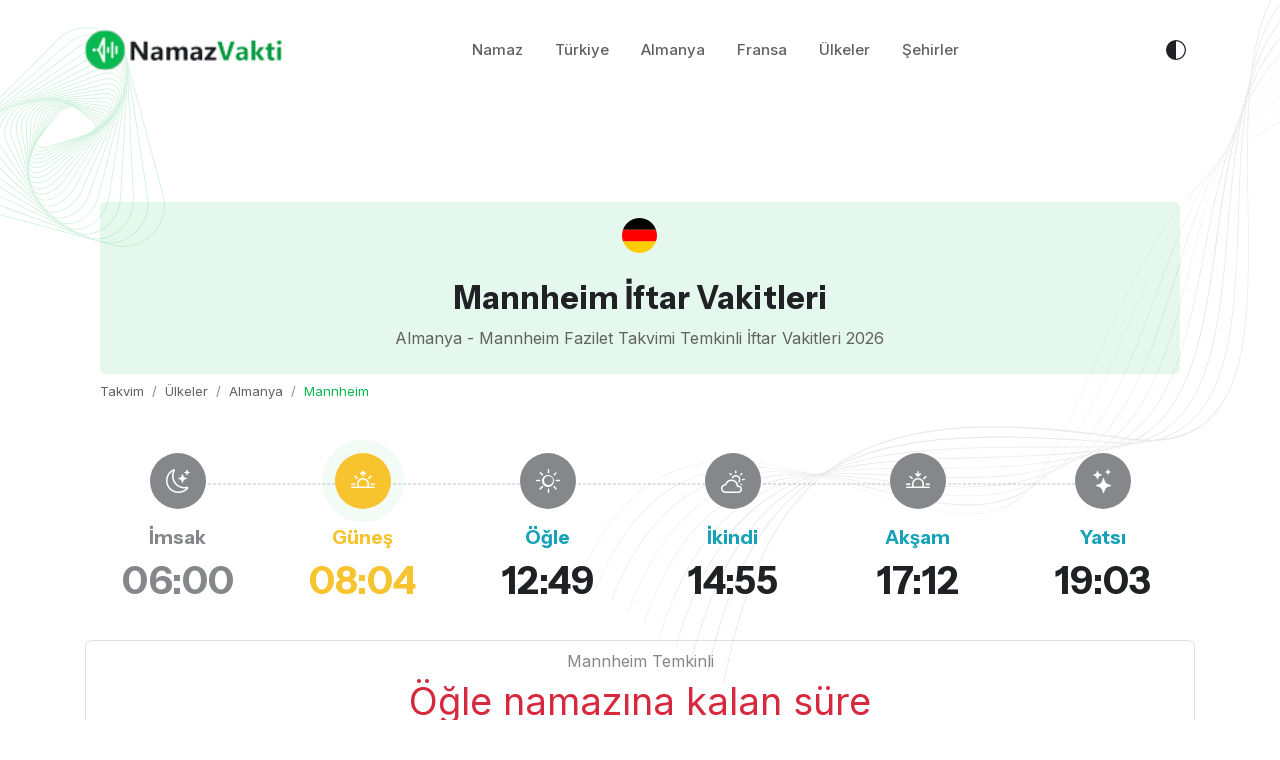

--- FILE ---
content_type: text/html; charset=UTF-8
request_url: https://www.namazvakti.net/almanya/mannheim-iftar-vakitleri.html
body_size: 14218
content:
 <!DOCTYPE html><html lang="tr" dir="ltr"><head>
  <title>Mannheim İftar Vakti 2026, Almanya Mannheim Fazilet Takvimi Temkinli İftar Saatleri, namaz vakti, ikindi, aksam | namazvakti.net </title>

 
  <meta charset="utf-8">
  <meta name="viewport" content="width=device-width, initial-scale=1, shrink-to-fit=no"> 
 <meta name="description" content="namazvakti.net" /><meta name="keywords" content="namazvakti.net" />
        <link rel="canonical" href="https://www.namazvakti.net/almanya/mannheim-iftar-vakitleri.html"><script async src="https://www.googletagmanager.com/gtag/js?id=G-6R1DYD2YQR"></script>

<script async src="https://pagead2.googlesyndication.com/pagead/js/adsbygoogle.js?client=ca-pub-8225079082187134"
     crossorigin="anonymous"></script>
<script>
  window.dataLayer = window.dataLayer || [];
  function gtag(){dataLayer.push(arguments);}
  gtag('js', new Date());

  gtag('config', 'G-6R1DYD2YQR');
</script>   
  <!-- Dark mode -->
  <script>
  const storedTheme = localStorage.getItem('theme');
  
  const getPreferredTheme = () => {
    if (storedTheme) {
      return storedTheme;
    }
    return window.matchMedia('(prefers-color-scheme: dark)').matches ? 'dark' : 'light';
  }

  const setTheme = function (theme) {
    if (theme === 'auto') {
      if (window.matchMedia('(prefers-color-scheme: dark)').matches) {
        document.documentElement.setAttribute('data-bs-theme', 'dark');
      } else {
        document.documentElement.setAttribute('data-bs-theme', 'light');
      }
    } else {
      document.documentElement.setAttribute('data-bs-theme', theme);
    }
  }

  setTheme(getPreferredTheme());

  window.addEventListener('DOMContentLoaded', () => {
    const el = document.querySelector('.theme-icon-active');
    if(el != 'undefined' && el != null) {
      const showActiveTheme = theme => {
        const activeThemeIcon = document.querySelector('.theme-icon-active use');
        const btnToActive = document.querySelector(`[data-bs-theme-value="${theme}"]`);
        const svgOfActiveBtn = btnToActive.querySelector('.mode-switch use').getAttribute('href');

        document.querySelectorAll('[data-bs-theme-value]').forEach(element => {
          element.classList.remove('active');
        });

        btnToActive.classList.add('active');
        activeThemeIcon.setAttribute('href', svgOfActiveBtn);
      }

      window.matchMedia('(prefers-color-scheme: dark)').addEventListener('change', () => {
        if (storedTheme !== 'light' && storedTheme !== 'dark') {
          setTheme(getPreferredTheme());
        }
      });

      showActiveTheme(getPreferredTheme());

      document.querySelectorAll('[data-bs-theme-value]')
        .forEach(toggle => {
          toggle.addEventListener('click', () => {
            const theme = toggle.getAttribute('data-bs-theme-value');
            localStorage.setItem('theme', theme);
            setTheme(theme);
            showActiveTheme(theme);
          });
        });
    }
  });
    
  </script>

  <!-- Favicon -->
  <link rel="shortcut icon" href="https://www.namazvakti.net/kapak/n2/images/favicon.ico">

  <!-- Google Font -->
  <link rel="preconnect" href="https://fonts.googleapis.com">
  <link rel="preconnect" href="https://fonts.gstatic.com" crossorigin>
  <link href="https://fonts.googleapis.com/css2?family=Instrument+Sans:wght@400;500;600;700&family=Inter:wght@400;500;600&display=swap" rel="stylesheet">

  <!-- Plugins CSS -->
  <link rel="stylesheet" type="text/css" href="https://www.namazvakti.net/kapak/n2/vendor/font-awesome/css/all.min.css">
  <link rel="stylesheet" type="text/css" href="https://www.namazvakti.net/kapak/n2/vendor/bootstrap-icons/bootstrap-icons.css">
  <link rel="stylesheet" type="text/css" href="https://www.namazvakti.net/kapak/n2/vendor/swiper/swiper-bundle.min.css">

  <!-- Theme CSS -->
  <link rel="stylesheet" type="text/css" href="https://www.namazvakti.net/kapak/n2/css/style.css">
  


</head>

<body>
  
<header class="header-sticky header-absolute">
  <nav class="navbar navbar-expand-xl">
    <div class="container">
    
      <a class="navbar-brand me-0" href="https://www.namazvakti.net">
        <img class="light-mode-item navbar-brand-item" src="https://www.namazvakti.net/kapak/n2/nv.png" alt="logo">
        <img class="dark-mode-item navbar-brand-item" src="https://www.namazvakti.net/kapak/n2/nva.png" alt="logo">
      </a>

      <!-- Main navbar START -->
      <div class="navbar-collapse collapse" id="navbarCollapse">
        <ul class="navbar-nav navbar-nav-scroll dropdown-hover mx-auto">
<li class="nav-item"> <a class="nav-link" href="https://www.namazvakti.net/">Namaz</a></li> </li>
  


 
  
          <li class="nav-item"> <a class="nav-link" href="https://www.namazvakti.net/turkiye/diyanet-ezan-vakitleri.html">Türkiye</a> </li>
          <li class="nav-item"> <a class="nav-link" href="https://www.namazvakti.net/almanya/diyanet-ezan-vakitleri.html">Almanya</a> </li>
          <li class="nav-item"> <a class="nav-link" href="https://www.namazvakti.net/fransa/diyanet-ezan-vakitleri.html">Fransa</a> </li>
          <li class="nav-item"> <a class="nav-link" href="https://www.namazvakti.net/diyanet-ezan.html">Ülkeler</a> </li>
          <li class="nav-item"> <a class="nav-link" href="https://www.namazvakti.net/vakitler.html">Şehirler</a> </li>
        </ul>
      </div>
      <!-- Main navbar END -->

      <!-- Buttons -->
      <ul class="nav align-items-center dropdown-hover ms-sm-2">
        <!-- Dark mode option START -->
        <li class="nav-item dropdown dropdown-animation">
          <button class="btn btn-link mb-0 px-2 lh-1" id="bd-theme"
          type="button"
          aria-expanded="false"
          data-bs-toggle="dropdown"
          data-bs-display="static">
          <svg xmlns="http://www.w3.org/2000/svg" width="20" height="20"  class="bi bi-circle-half theme-icon-active fill-mode fa-fw" viewBox="0 0 16 16">
            <path d="M8 15A7 7 0 1 0 8 1v14zm0 1A8 8 0 1 1 8 0a8 8 0 0 1 0 16z"/>
            <use href="#"></use>
          </svg>
          </button>

          <ul class="dropdown-menu min-w-auto dropdown-menu-end" aria-labelledby="bd-theme">
            <li class="mb-1">
              <button type="button" class="dropdown-item d-flex align-items-center" data-bs-theme-value="light">
                <svg width="16" height="16" fill="currentColor" class="bi bi-brightness-high-fill fa-fw mode-switch me-1" viewBox="0 0 16 16">
                  <path d="M12 8a4 4 0 1 1-8 0 4 4 0 0 1 8 0zM8 0a.5.5 0 0 1 .5.5v2a.5.5 0 0 1-1 0v-2A.5.5 0 0 1 8 0zm0 13a.5.5 0 0 1 .5.5v2a.5.5 0 0 1-1 0v-2A.5.5 0 0 1 8 13zm8-5a.5.5 0 0 1-.5.5h-2a.5.5 0 0 1 0-1h2a.5.5 0 0 1 .5.5zM3 8a.5.5 0 0 1-.5.5h-2a.5.5 0 0 1 0-1h2A.5.5 0 0 1 3 8zm10.657-5.657a.5.5 0 0 1 0 .707l-1.414 1.415a.5.5 0 1 1-.707-.708l1.414-1.414a.5.5 0 0 1 .707 0zm-9.193 9.193a.5.5 0 0 1 0 .707L3.05 13.657a.5.5 0 0 1-.707-.707l1.414-1.414a.5.5 0 0 1 .707 0zm9.193 2.121a.5.5 0 0 1-.707 0l-1.414-1.414a.5.5 0 0 1 .707-.707l1.414 1.414a.5.5 0 0 1 0 .707zM4.464 4.465a.5.5 0 0 1-.707 0L2.343 3.05a.5.5 0 1 1 .707-.707l1.414 1.414a.5.5 0 0 1 0 .708z"/>
                  <use href="#"></use>
                </svg>Light
              </button>
            </li>
            <li class="mb-1">
              <button type="button" class="dropdown-item d-flex align-items-center" data-bs-theme-value="dark">
                <svg xmlns="http://www.w3.org/2000/svg" width="16" height="16" fill="currentColor" class="bi bi-moon-stars-fill fa-fw mode-switch me-1" viewBox="0 0 16 16">
                  <path d="M6 .278a.768.768 0 0 1 .08.858 7.208 7.208 0 0 0-.878 3.46c0 4.021 3.278 7.277 7.318 7.277.527 0 1.04-.055 1.533-.16a.787.787 0 0 1 .81.316.733.733 0 0 1-.031.893A8.349 8.349 0 0 1 8.344 16C3.734 16 0 12.286 0 7.71 0 4.266 2.114 1.312 5.124.06A.752.752 0 0 1 6 .278z"/>
                  <path d="M10.794 3.148a.217.217 0 0 1 .412 0l.387 1.162c.173.518.579.924 1.097 1.097l1.162.387a.217.217 0 0 1 0 .412l-1.162.387a1.734 1.734 0 0 0-1.097 1.097l-.387 1.162a.217.217 0 0 1-.412 0l-.387-1.162A1.734 1.734 0 0 0 9.31 6.593l-1.162-.387a.217.217 0 0 1 0-.412l1.162-.387a1.734 1.734 0 0 0 1.097-1.097l.387-1.162zM13.863.099a.145.145 0 0 1 .274 0l.258.774c.115.346.386.617.732.732l.774.258a.145.145 0 0 1 0 .274l-.774.258a1.156 1.156 0 0 0-.732.732l-.258.774a.145.145 0 0 1-.274 0l-.258-.774a1.156 1.156 0 0 0-.732-.732l-.774-.258a.145.145 0 0 1 0-.274l.774-.258c.346-.115.617-.386.732-.732L13.863.1z"/>
                  <use href="#"></use>
                </svg>Dark
              </button>
            </li>
            <li>
              <button type="button" class="dropdown-item d-flex align-items-center active" data-bs-theme-value="auto">
                <svg xmlns="http://www.w3.org/2000/svg" width="16" height="16" fill="currentColor" class="bi bi-circle-half fa-fw mode-switch me-1" viewBox="0 0 16 16">
                  <path d="M8 15A7 7 0 1 0 8 1v14zm0 1A8 8 0 1 1 8 0a8 8 0 0 1 0 16z"/>
                  <use href="#"></use>
                </svg>Auto
              </button>
            </li>
          </ul>
        </li>
        <!-- Dark mode option END -->



 


        <li class="nav-item">
          <button class="navbar-toggler ms-sm-3 p-2" type="button" data-bs-toggle="collapse" data-bs-target="#navbarCollapse" aria-controls="navbarCollapse" aria-expanded="false" aria-label="Toggle navigation">
            <span class="navbar-toggler-animation">
              <span></span>
              <span></span>
              <span></span>
            </span>
          </button>
        </li> 
      </ul>

      
    </div>
  </nav>
  <!-- Logo Nav END -->
</header>
<!-- Header END -->

<!-- **************** MAIN CONTENT START **************** -->
<main>






 


<section class="position-relative overflow-hidden pb-0 pt-xl-9">
  <div class="container"><section class="pt-4">
   <div class="container">

          
	<figure class="position-absolute top-0 end-0 me-n4 mt-n7 d-none d-xl-block">
			<svg class="fill-mode opacity-1" width="775px" height="834px" viewBox="0 0 775 834" style="enable-background:new 0 0 775 834;" xml:space="preserve">
				<path d="M486.1,564.4c-3.6,2.5-7.4,4.8-11.3,6.4c-12,5.5-25.7,7.9-42.2,7.4c-30.6-1.1-65.6-12.5-102.8-24.4 c-50.7-16.2-103.3-33.4-152.5-27c-56.1,7.2-97.9,44.4-128,114l-0.4-0.2c67.5-156.1,181-119.5,281.1-87.1c37,12,72,23.2,102.5,24.3 c34.3,1.2,58.1-10.7,74.9-37.4C530.1,505,547.1,466,565,425.1C619.4,301,675.6,172.7,892.1,141.3l0.1,0.4 c-216.2,31.4-272.5,159.5-326.8,283.5c-18.1,41.1-35,79.7-57.7,115.6C501.6,550.7,494.5,558.5,486.1,564.4z"/>
				<path d="M500.9,551.4c-43.7,31-103,15.8-165.5-0.2c-49.9-12.7-101.5-25.8-148.7-16.7c-53.3,10.5-93.2,49-121.6,118 l-0.5-0.1c15.3-37.1,33.3-64.7,55.1-84.7c19.5-17.7,41.3-28.6,66.7-33.7c47.4-9.2,99,3.9,148.9,16.6 c70.4,17.9,137.1,34.9,181.3-14.4c35.7-39.9,57.3-91.7,80.2-146.7c23.8-56.7,48.2-115.5,90.2-163.6c22.7-25.9,48.4-46.4,78.4-62.4 c33.9-18.1,72.2-30.3,117.1-37.1l0.1,0.4C695,155.3,645.2,274.5,597.1,389.7c-22.9,55-44.5,106.8-80.4,146.8 C512.3,542.4,506.6,547.3,500.9,551.4z"/>
				<path d="M521.3,536.4c-21.9,15.5-48.4,23.4-80.8,23.8c-31.2,0.5-65.1-5.8-97.9-11.9c-49.3-9.2-100.2-18.7-145.7-6.5 c-51.1,13.7-88.9,53.7-116,122.6l-0.6-0.2c60.5-154.1,163.3-135,262.6-116.5c68.1,12.7,132.6,24.6,183.6-15.8 c48.1-38.2,71.1-100.6,95.6-166.5c20.3-55,41.4-111.6,78.3-158.1c20-25.1,42.7-44.9,69.2-60.5c30.1-17.5,64.2-29.1,104.3-35.4 l0.2,0.6c-167.2,26.3-210,141.9-251.4,253.5C598.3,431.5,575,493.8,527,532.2C525.1,533.8,523.2,535.1,521.3,536.4z"/>
				<path d="M548.9,520.3c-4,2.9-8.2,5.6-12.6,8c-56.6,31.5-120.9,23.8-183,16.6c-51.7-6-100.4-11.8-144.6,3.2 c-49.9,16.9-85.5,57.7-111.3,128.2l-0.6-0.2c13.7-37.3,30.1-66,49.9-87.8c17.8-19.4,37.9-32.8,61.8-40.9 c44.3-15,93.1-9.3,144.9-3.2c62.1,7.2,126.3,14.8,182.8-16.6c59.6-33.2,82-104.7,105.9-180.4c17.1-54.3,34.7-110.5,67.2-156.6 c36.7-52,87.8-82.8,155.7-94l0.2,0.6c-151.9,25-187.8,139.3-222.3,250C620.4,417.6,599.4,484.5,548.9,520.3z"/>
				<path d="M573.5,509.5c-8.2,5.8-17.4,10.7-27.7,14.6c-59.3,22-119.1,18.8-176.8,15.8c-53.2-2.8-103.3-5.3-147.1,12.5 C172.6,572.3,138.1,615.5,113,688l-0.5-0.1c25.1-72.7,59.6-115.9,108.9-136c44-18,94.2-15.3,147.6-12.6 c57.7,3,117.4,6.1,176.6-15.9c70.7-26.2,91.1-106.3,112.8-191.4c13.9-54.5,28.3-111,56.7-156.9C747,123.2,793,92.6,855.6,82l0,0.7 C716.3,106.5,687,221.4,658.9,332.2C640.4,405,622.6,474.4,573.5,509.5z"/>
				<path d="M595.2,502.3c-11.3,8-24.6,14-40,17.4c-56.8,12.7-112,12.7-160.5,12.9c-60.2,0.1-112,0.2-157,21.1 c-49.5,23-84,69.3-108.5,146l-0.6-0.2c24.3-76.7,58.9-123.1,108.6-146.3c45.1-21.1,97.2-21.1,157.4-21.2 c48.6,0,103.6-0.1,160.5-12.9c81.6-18.3,99-106.7,117.4-200.6c10.7-55,22-112,46.6-158.2C747,108,788.6,77.5,846.5,67.2l0.1,0.8 C718,91.2,695.2,206.9,673.2,318.9C658.3,394.9,643.8,467.8,595.2,502.3z"/>
				<path d="M615.3,497.4c-13.7,9.7-30.2,16-50.8,18c-44.4,4.6-86.5,5.8-123.6,6.8c-71.2,2-132.8,3.7-182,27.7 C206,575.6,169.8,627,145,711.3l-0.8-0.1c13-44.6,29-79.3,48.6-106.3c18.1-24.9,39.5-43.1,65.6-55.7 c49.5-24.1,110.9-25.8,182.4-27.7c37.1-1,79.3-2.2,123.5-6.7c92.6-9.4,106.2-106.5,120.5-209.2c7.8-55.9,15.9-113.6,37-160 c23.8-52.7,61.6-83.1,115.3-93.4l0.3,0.7c-53.4,10.1-91,40.4-114.6,92.9c-21.1,46.4-29.2,104.1-36.8,159.9 C674.6,386,663.8,463,615.3,497.4z"/>
				<path d="M634.4,494c-15.5,11-35.2,17.2-60.4,17.3c-12.3,0.1-24.5,0.1-36.1,0.1c-103.7,0-185.5-0.1-246.4,26.4 c-63.5,27.7-103.7,85-130.5,185.5l-0.8-0.1c13.9-52.5,31.3-92.6,53.2-122.9c20.7-28.8,46.2-49.4,77.8-63.2 c61-26.6,142.9-26.4,246.6-26.4c11.7,0.1,23.8,0,36.1-0.1c103.8-0.2,112.9-105.6,122.5-217.2c4.7-56.9,9.9-115.5,27.5-162.4 c20-53.1,54.1-83.7,104.1-93.7l0.1,0.8c-49.5,9.8-83.5,40.3-103.3,93.1c-17.6,46.9-22.7,105.4-27.6,162 C690.1,378.2,682.9,459.6,634.4,494z"/>
				<path d="M652.7,491.8c-17.9,12.7-40.7,17.7-69.2,15.4C328,486.2,228.3,517.5,177.2,735.2l-0.9-0.3 c25.9-110.7,64-171.6,127-204c66.6-34.2,160.2-34.6,280.3-24.7c32.2,2.6,56.9-4.1,75.4-20.5c42.1-37.4,45.1-118.6,48-204.7 c4-116.5,8.1-236.8,112.1-258.6l0.1,0.8C715.9,44.8,711.8,164.8,707.8,280.9c-3.1,86.3-5.8,167.7-48.3,205.2 C657.3,488.3,655,490.1,652.7,491.8z"/>
				<path d="M670.6,490.3c-19.3,13.7-44.8,17.9-77.7,12.7c-138.5-21.4-227.1-13-287.3,27 c-55.4,36.8-89.1,101.7-112.4,216.9l-0.9-0.3C215.8,631,249.6,566,305.1,528.9c60.3-40.1,149.1-48.6,288.1-27.3 c35.9,5.5,63,0,82.6-16.9c43.2-37.5,42.2-124.3,40.9-216.1C714.9,151,713,28.8,809.9,7.7l0.1,0.8c-96,21.1-94.3,142.7-92.7,260.6 c1.3,92.1,2.4,179-41.1,216.7C674.3,487.4,672.6,488.9,670.6,490.3z"/>
			</svg> 
	</figure>
	<div class="position-absolute top-0 start-0 ms-n7 d-none d-xl-block">
		<img src="https://www.namazvakti.net/kapak/n2/images/elements/decoration-pattern.svg" alt="">
	</div>
		<div class="bg-primary bg-opacity-10 rounded p-2 p-sm-3">

			<div class="row"> 
				<div class="col-lg-7 text-center mx-auto"> 
					<ul class="avatar-group mb-4 justify-content-center">
						<li class="avatar avatar-xs">
							<img class="avatar-img rounded-circle" src="/bayrak/nv/de.svg" alt="avatar">
						</li> 
					</ul>
 
					<h2 class="fs-4">Mannheim İftar Vakitleri</h2>
					<p class="mb-2">Almanya - Mannheim Fazilet Takvimi Temkinli İftar Vakitleri 2026</p>
 
				</div>
			</div> 
		</div>
      <div class="row">
      <div class="col-12">
               <div class="d-flex">
                  <nav aria-label="breadcrumb" >
                     <ol class="breadcrumb   mb-0">
                        <li class="breadcrumb-item"><a href="https://www.namazvakti.net/">Takvim</a></li>
						<li class="breadcrumb-item"><a href="https://www.namazvakti.net/ulkeler.html">Ülkeler</a></li>
						<li class="breadcrumb-item"><a href="https://www.namazvakti.net/almanya/iftar-vakitleri.html">Almanya</a></li>
						
						<li class="breadcrumb-item active" aria-current="page">Mannheim</li>
                     </ol>
                  </nav>
               </div>
      </div>
    </div>﻿
		<div class="row step-process"> 
			<div class="col-6  col-sm-4  col-lg-2">
				<div class="card card-body  bg-transparent text-center"> 
					<div class="icon-lg bg-secondary   text-white rounded-circle mb-3 mx-auto">
						<i class="bi bi-moon-stars fa-lg"></i>
					</div>
					<h6 class="text-secondary">İmsak</h6>
					<h5 class="fs-3  text-secondary" id="yImsak">06:00</h5>  
				</div>
			</div> 
			<div class="col-6  col-sm-4  col-lg-2">
				<div class="card card-body  bg-transparent text-center"> 
					<div class="icon-lg bg-warning btn-ripple text-white rounded-circle mb-3 mx-auto">
						<i class="bi bi-sunrise fa-lg"></i>
					</div>
					<h6 class="text-warning">Güneş</h6>
					<h5 class="fs-3 text-warning">08:04</h5>   
				</div>
			</div> 
			<div class="col-6  col-sm-4  col-lg-2">
				<div class="card card-body  bg-transparent text-center"> 
					<div class="icon-lg bg-secondary text-white rounded-circle mb-3 mx-auto " >
						<i class="bi bi-sun fa-lg"></i>
					</div>
				<h6  class="text-info">Öğle</h6> 
				<h5 class="fs-3  ">12:49</h5>  
				</div>
			</div> 
			<div class="col-6  col-sm-4  col-lg-2">  
				<div class="card card-body    bg-transparent text-center"> 
					<div class="icon-lg bg-secondary text-white rounded-circle mb-3 mx-auto">
						<i class="bi bi-cloud-sun fa-lg"></i>
					</div>
				<h6 class="text-info">İkindi</h6> 
				<h5 class="fs-3 ">14:55</h5>  
				</div>
			</div> 
			<div class="col-6  col-sm-4  col-lg-2">
				<div class="card card-body  bg-transparent text-center"> 
					<div class="icon-lg bg-secondary text-white rounded-circle mb-3 mx-auto">
						<i class="bi bi-sunset fa-lg"></i>
					</div>
				<h6 class="text-info">Akşam</h6> 
				<h5 class="fs-3  ">17:12</h5>  
				</div>
			</div> 
			<div class="col-6  col-sm-4  col-lg-2">
				<div class="card card-body  bg-transparent text-center"> 
					<div class="icon-lg bg-secondary text-white rounded-circle mb-3 mx-auto"> 
						<i class="bi bi-stars fa-lg"></i>
					</div>
				<h6 class="text-info">Yatsı</h6> 
				<h5 class="fs-3 ">19:03</h5>  
				</div>
			</div>
 
 
		</div> 
  <style>
    .time-box {
      font-size: 100px;
      font-weight: bold;
      text-align: center;
      white-space: nowrap;
      overflow: hidden;
      text-overflow: ellipsis;
    }
    @media only screen and (max-width: 768px) {
      .time-box {
        font-size: 50px;
      }
    }
    .label-box {
      font-size: 25px;
      text-align: center;
    }
  </style>
 
    <div class="row mt-2 mb-4   ">
      <div class="col justify-content-center  border rounded-3 pb-3 ">
        <div  class="text-center text-secondary mt-2 ">  Mannheim Temkinli</div>
        <div id="currentPrayer" class="text-center text-danger  fs-3"></div>
        <div class="row">
          <div class="col-4">
            <div class="time-box text-center" id="hours">00</div>
            <div class="label-box">Saat</div>
          </div>
          <div class="col-4">
            <div class="time-box text-center" id="minutes">00</div>
            <div class="label-box">Dakika</div>
          </div>
          <div class="col-4">
            <div class="time-box text-center" id="seconds">00</div>
            <div class="label-box">Saniye</div>
          </div>
        </div> 
      </div>
    </div>

    

  <script>
    const  serverDate = new Date();
    serverDate.setHours(serverDate.getUTCHours() + 1);
    const clientDate = new Date();
    const timeOffset = serverDate.getTime() - clientDate.getTime();
    
    // Namaz vakitleri - bugünün vakitleri
    const prayerTimes = [
      { name: 'İmsak vaktine', time: '2026-01-21T06:00' },
      { name: 'Gün doğumuna', time: '2026-01-21T08:04' },
      { name: 'Öğle namazına', time: '2026-01-21T12:49' },
      { name: 'İkindi namazına', time: '2026-01-21T14:55' }, 
      { name: 'Akşam namazına', time: '2026-01-21T17:12' },  
      { name: 'Yatsı namazına', time: '2026-01-21T19:03' }, 
      { name: 'İmsak vaktine', time: '2026-01-22T05:59' } 
    ];

    const currentPrayerElement = document.getElementById("currentPrayer");

    // Geri sayım
    function updateCountdown() {
      // Sunucu saati ile senkronize edilmiş şimdiki zamanı hesapla
      const now = new Date(new Date().getTime() + timeOffset);

      // En yakın namaz vaktini bul
      const closestPrayer = prayerTimes.find(prayer => new Date(prayer.time) > now) || prayerTimes[0];
      const prayerTime = new Date(closestPrayer.time);
      const timeDifference = prayerTime - now;

      // Şu anki namaz vaktine kalan süreyi göster
      currentPrayerElement.textContent = `${closestPrayer.name} kalan süre`;

      if (timeDifference > 0) {
        const hours = Math.floor(timeDifference / (1000 * 60 * 60));
        const minutes = Math.floor((timeDifference % (1000 * 60 * 60)) / (1000 * 60));
        const seconds = Math.floor((timeDifference % (1000 * 60)) / 1000);

        document.getElementById("hours").textContent = String(hours).padStart(2, "0");
        document.getElementById("minutes").textContent = String(minutes).padStart(2, "0");
        document.getElementById("seconds").textContent = String(seconds).padStart(2, "0");
      } else {
        document.getElementById("hours").textContent = "00";
        document.getElementById("minutes").textContent = "00";
        document.getElementById("seconds").textContent = "00";
      }
    }

    // Her saniyede geri sayımı güncelle
    setInterval(updateCountdown, 1000);

    // İlk başlatma
    updateCountdown();
  </script></div> 
 
   
  
        <div class="row g-4 mb-2  d-flex align-items-stretch">  
 
            <div class="d-flex col-sm-6 col-lg-3" data-bs-toggle="tooltip" title="Saat Dilimi">
                <div class="d-flex card card-body   border-primary-hover border bg-transparent text-center  p-2 rounded-2"> 
                    <div class=" fs-4    text-secondary">  <i class="bi bi-alarm" title="Saat Dilimi"></i> </div>
                    <h6 class="mb-0 ms-3 p-2"> <span class="text-secondary">GMT+01:00</span></h6>
                </div>
            </div>
            <div class="d-flex col-sm-6 col-lg-3 " data-bs-toggle="tooltip" title="Yerel Saat">
                <div class="d-flex card card-body btn-ripple  border-primary-hover border bg-transparent text-center  p-2 rounded-2"> 
                    <div class=" fs-4    text-info">  <i class="bi bi-clock" title="Yerel Saat"></i> </div>
                    <h6 class="mb-0 ms-3 p-2 "><span class=" fs-5" id="clock" ></span></h6>
                </div>
            </div>
            <div class="d-flex col-sm-6 col-lg-3" data-bs-toggle="tooltip" title="Miladi Takvim">
                <div class="d-flex card card-body   border-primary-hover border bg-transparent text-center  p-2 rounded-2"> 
                    <div class=" fs-4    text-danger">  <i class="bi bi-calendar" title="Miladi Takvim"></i> </div>
                    <h6 class="mb-0 ms-3 p-2">21 Ocak 2026 Çarşamba </h6>
                </div>
            </div> 

            <div class="d-flex col-sm-6 col-lg-3 " data-bs-toggle="tooltip" title="Hicri Takvim">
                <div class="d-flex card card-body   border-primary-hover border bg-transparent text-center  p-2 rounded-2"> 
                    <div class=" fs-4    text-primary"> <i class="bi bi-moon" title="Hicri Takvim"></i> </div>
                    <h6 class="mb-0 ms-3 p-2">2 Şaban 1447</h6> 
                </div>
            </div>
 
        </div>  


     
    <script> 
        let gmtOffset = 1; // GMT+06:00 offset değeri
        let serverTime = new Date(); // Şu anki UTC zamanı alın
        serverTime.setHours(serverTime.getUTCHours() + gmtOffset); // GMT ofseti eklenmiş saat

        // Saati ekranda güncelleyecek bir fonksiyon
        function updateClock() {
            let hours = serverTime.getHours();
            let minutes = serverTime.getMinutes();
            let seconds = serverTime.getSeconds();

            // Saat, dakika ve saniyeleri 2 basamaklı yapmak için
            hours = hours < 10 ? '0' + hours : hours;
            minutes = minutes < 10 ? '0' + minutes : minutes;
            seconds = seconds < 10 ? '0' + seconds : seconds;

            // Saat bilgisini ekrana yazdır
            document.getElementById('clock').innerHTML = hours + ':' + minutes + ':' + seconds;

            // Bir saniye artır
            serverTime.setSeconds(serverTime.getSeconds() + 1);
        }

        // Sayfa yüklendiğinde saati başlat
        updateClock();
        setInterval(updateClock, 1000); // Saati her saniye güncelle
    </script>

 <div class="row"><div class="card border-0  shadow-sm mb-4 mt-4"><div class="card-body p-lg-5 "<div><h4 class="mb-1"> Temkinli Mannheim Namaz Vakitleri</h4> <p>Almanya - Mannheim Temkinli Namaz Vakitleri </p></div><div class="p-2"><div class=" d-none d-md-block"><div class="row border-bottom p-2 text-primary fw-bold "><div class="col-md-3"><div>&nbsp;</div></div><div class="col-md-9 row "><div class="col-md-2 col-6">İmsak</div><div class="col-md-2 col-6">Güneş</div><div class="col-md-2 col-6">Öğle</div><div class="col-md-2 col-6">İkindi</div><div class="col-md-2 col-6">Akşam</div><div class="col-md-2 col-6">Yatsı</div></div></div></div><div class="row  border-bottom p-2  mt-3 text-body  text-opacity-50 "><div class="col-md-3"><div>20 Ocak 2026 Sa</div></div><div class="col-md-9 row "><div class="col-md-2 col-6 "><div class="d-block mt-2 pt-2 border-top d-md-none text-info">İmsak</div> 06:01 </div><div class="col-md-2 col-6"><div class="d-block mt-2 pt-2 border-top d-md-none text-info">Güneş</div>08:05 </div><div class="col-md-2 col-6"><div class="d-block mt-2 pt-2 border-top d-md-none text-info">Öğle</div>12:49 </div><div class="col-md-2 col-6"><div class="d-block mt-2 pt-2 border-top d-md-none text-info">İkindi</div>14:54 </div><div class="col-md-2 col-6"><div class="d-block mt-2 pt-2 border-top d-md-none text-info">Akşam</div>17:10 </div><div class="col-md-2 col-6"><div class="d-block mt-2 pt-2 border-top d-md-none text-info">Yatsı</div>19:01 </div></div></div><div class="row bg-secondary-subtle fw-bold border-bottom p-2  mt-3 bg-opacity-10  card-lift"><div class="col-md-3"><div>21 Ocak 2026 Ça</div></div><div class="col-md-9 row "><div class="col-md-2 col-6 "><div class="d-block mt-2 pt-2 border-top d-md-none text-info">İmsak</div> 06:00 </div><div class="col-md-2 col-6"><div class="d-block mt-2 pt-2 border-top d-md-none text-info">Güneş</div>08:04 </div><div class="col-md-2 col-6"><div class="d-block mt-2 pt-2 border-top d-md-none text-info">Öğle</div>12:49 </div><div class="col-md-2 col-6"><div class="d-block mt-2 pt-2 border-top d-md-none text-info">İkindi</div>14:55 </div><div class="col-md-2 col-6"><div class="d-block mt-2 pt-2 border-top d-md-none text-info">Akşam</div>17:12 </div><div class="col-md-2 col-6"><div class="d-block mt-2 pt-2 border-top d-md-none text-info">Yatsı</div>19:03 </div></div></div><div class="row border-bottom p-2 mt-3 card-lift "><div class="col-md-3"><div>22 Ocak 2026 Pe</div></div><div class="col-md-9 row "><div class="col-md-2 col-6 "><div class="d-block mt-2 pt-2 border-top d-md-none text-info">İmsak</div> 05:59 </div><div class="col-md-2 col-6"><div class="d-block mt-2 pt-2 border-top d-md-none text-info">Güneş</div>08:03 </div><div class="col-md-2 col-6"><div class="d-block mt-2 pt-2 border-top d-md-none text-info">Öğle</div>12:50 </div><div class="col-md-2 col-6"><div class="d-block mt-2 pt-2 border-top d-md-none text-info">İkindi</div>14:56 </div><div class="col-md-2 col-6"><div class="d-block mt-2 pt-2 border-top d-md-none text-info">Akşam</div>17:13 </div><div class="col-md-2 col-6"><div class="d-block mt-2 pt-2 border-top d-md-none text-info">Yatsı</div>19:04 </div></div></div><div class="row border-bottom p-2 mt-3 card-lift "><div class="col-md-3"><div>23 Ocak 2026 Cu</div></div><div class="col-md-9 row "><div class="col-md-2 col-6 "><div class="d-block mt-2 pt-2 border-top d-md-none text-info">İmsak</div> 05:59 </div><div class="col-md-2 col-6"><div class="d-block mt-2 pt-2 border-top d-md-none text-info">Güneş</div>08:02 </div><div class="col-md-2 col-6"><div class="d-block mt-2 pt-2 border-top d-md-none text-info">Öğle</div>12:50 </div><div class="col-md-2 col-6"><div class="d-block mt-2 pt-2 border-top d-md-none text-info">İkindi</div>14:57 </div><div class="col-md-2 col-6"><div class="d-block mt-2 pt-2 border-top d-md-none text-info">Akşam</div>17:15 </div><div class="col-md-2 col-6"><div class="d-block mt-2 pt-2 border-top d-md-none text-info">Yatsı</div>19:05 </div></div></div><div class="row border-bottom p-2 mt-3 card-lift "><div class="col-md-3"><div>24 Ocak 2026 Ct</div></div><div class="col-md-9 row "><div class="col-md-2 col-6 "><div class="d-block mt-2 pt-2 border-top d-md-none text-info">İmsak</div> 05:58 </div><div class="col-md-2 col-6"><div class="d-block mt-2 pt-2 border-top d-md-none text-info">Güneş</div>08:01 </div><div class="col-md-2 col-6"><div class="d-block mt-2 pt-2 border-top d-md-none text-info">Öğle</div>12:50 </div><div class="col-md-2 col-6"><div class="d-block mt-2 pt-2 border-top d-md-none text-info">İkindi</div>14:59 </div><div class="col-md-2 col-6"><div class="d-block mt-2 pt-2 border-top d-md-none text-info">Akşam</div>17:17 </div><div class="col-md-2 col-6"><div class="d-block mt-2 pt-2 border-top d-md-none text-info">Yatsı</div>19:07 </div></div></div><div class="row border-bottom p-2 mt-3 card-lift "><div class="col-md-3"><div>25 Ocak 2026 Pa</div></div><div class="col-md-9 row "><div class="col-md-2 col-6 "><div class="d-block mt-2 pt-2 border-top d-md-none text-info">İmsak</div> 05:57 </div><div class="col-md-2 col-6"><div class="d-block mt-2 pt-2 border-top d-md-none text-info">Güneş</div>08:00 </div><div class="col-md-2 col-6"><div class="d-block mt-2 pt-2 border-top d-md-none text-info">Öğle</div>12:50 </div><div class="col-md-2 col-6"><div class="d-block mt-2 pt-2 border-top d-md-none text-info">İkindi</div>15:00 </div><div class="col-md-2 col-6"><div class="d-block mt-2 pt-2 border-top d-md-none text-info">Akşam</div>17:18 </div><div class="col-md-2 col-6"><div class="d-block mt-2 pt-2 border-top d-md-none text-info">Yatsı</div>19:08 </div></div></div><div class="row border-bottom p-2 mt-3 card-lift "><div class="col-md-3"><div>26 Ocak 2026 Pt</div></div><div class="col-md-9 row "><div class="col-md-2 col-6 "><div class="d-block mt-2 pt-2 border-top d-md-none text-info">İmsak</div> 05:56 </div><div class="col-md-2 col-6"><div class="d-block mt-2 pt-2 border-top d-md-none text-info">Güneş</div>07:59 </div><div class="col-md-2 col-6"><div class="d-block mt-2 pt-2 border-top d-md-none text-info">Öğle</div>12:51 </div><div class="col-md-2 col-6"><div class="d-block mt-2 pt-2 border-top d-md-none text-info">İkindi</div>15:01 </div><div class="col-md-2 col-6"><div class="d-block mt-2 pt-2 border-top d-md-none text-info">Akşam</div>17:20 </div><div class="col-md-2 col-6"><div class="d-block mt-2 pt-2 border-top d-md-none text-info">Yatsı</div>19:09 </div></div></div><div class="row border-bottom p-2 mt-3 card-lift "><div class="col-md-3"><div>27 Ocak 2026 Sa</div></div><div class="col-md-9 row "><div class="col-md-2 col-6 "><div class="d-block mt-2 pt-2 border-top d-md-none text-info">İmsak</div> 05:55 </div><div class="col-md-2 col-6"><div class="d-block mt-2 pt-2 border-top d-md-none text-info">Güneş</div>07:58 </div><div class="col-md-2 col-6"><div class="d-block mt-2 pt-2 border-top d-md-none text-info">Öğle</div>12:51 </div><div class="col-md-2 col-6"><div class="d-block mt-2 pt-2 border-top d-md-none text-info">İkindi</div>15:03 </div><div class="col-md-2 col-6"><div class="d-block mt-2 pt-2 border-top d-md-none text-info">Akşam</div>17:22 </div><div class="col-md-2 col-6"><div class="d-block mt-2 pt-2 border-top d-md-none text-info">Yatsı</div>19:11 </div></div></div><div class="row border-bottom p-2 mt-3 card-lift "><div class="col-md-3"><div>28 Ocak 2026 Ça</div></div><div class="col-md-9 row "><div class="col-md-2 col-6 "><div class="d-block mt-2 pt-2 border-top d-md-none text-info">İmsak</div> 05:54 </div><div class="col-md-2 col-6"><div class="d-block mt-2 pt-2 border-top d-md-none text-info">Güneş</div>07:56 </div><div class="col-md-2 col-6"><div class="d-block mt-2 pt-2 border-top d-md-none text-info">Öğle</div>12:51 </div><div class="col-md-2 col-6"><div class="d-block mt-2 pt-2 border-top d-md-none text-info">İkindi</div>15:04 </div><div class="col-md-2 col-6"><div class="d-block mt-2 pt-2 border-top d-md-none text-info">Akşam</div>17:23 </div><div class="col-md-2 col-6"><div class="d-block mt-2 pt-2 border-top d-md-none text-info">Yatsı</div>19:12 </div></div></div><div class="row border-bottom p-2 mt-3 card-lift "><div class="col-md-3"><div>29 Ocak 2026 Pe</div></div><div class="col-md-9 row "><div class="col-md-2 col-6 "><div class="d-block mt-2 pt-2 border-top d-md-none text-info">İmsak</div> 05:53 </div><div class="col-md-2 col-6"><div class="d-block mt-2 pt-2 border-top d-md-none text-info">Güneş</div>07:55 </div><div class="col-md-2 col-6"><div class="d-block mt-2 pt-2 border-top d-md-none text-info">Öğle</div>12:51 </div><div class="col-md-2 col-6"><div class="d-block mt-2 pt-2 border-top d-md-none text-info">İkindi</div>15:06 </div><div class="col-md-2 col-6"><div class="d-block mt-2 pt-2 border-top d-md-none text-info">Akşam</div>17:25 </div><div class="col-md-2 col-6"><div class="d-block mt-2 pt-2 border-top d-md-none text-info">Yatsı</div>19:14 </div></div></div><div class="row border-bottom p-2 mt-3 card-lift "><div class="col-md-3"><div>30 Ocak 2026 Cu</div></div><div class="col-md-9 row "><div class="col-md-2 col-6 "><div class="d-block mt-2 pt-2 border-top d-md-none text-info">İmsak</div> 05:52 </div><div class="col-md-2 col-6"><div class="d-block mt-2 pt-2 border-top d-md-none text-info">Güneş</div>07:54 </div><div class="col-md-2 col-6"><div class="d-block mt-2 pt-2 border-top d-md-none text-info">Öğle</div>12:51 </div><div class="col-md-2 col-6"><div class="d-block mt-2 pt-2 border-top d-md-none text-info">İkindi</div>15:07 </div><div class="col-md-2 col-6"><div class="d-block mt-2 pt-2 border-top d-md-none text-info">Akşam</div>17:27 </div><div class="col-md-2 col-6"><div class="d-block mt-2 pt-2 border-top d-md-none text-info">Yatsı</div>19:15 </div></div></div></div></div></div><div class="row p-3"><div class="card border  mb-4 mt-4"><div class="card-body p-lg-5 "<div><h4 class="mb-1">Mannheim İftar Vakitleri</h4><p>Diyanet Takvimine Göre  Almanya - Mannheim Namaz Vakitleri </p></div><div class="p-2"><div class=" d-none d-md-block"><div class="row border-bottom p-2 text-primary fw-bold "><div class="col-md-3"><div>&nbsp;</div></div><div class="col-md-9 row "><div class="col-md-2 col-6">İmsak</div><div class="col-md-2 col-6">Güneş</div><div class="col-md-2 col-6">Öğle</div><div class="col-md-2 col-6">İkindi</div><div class="col-md-2 col-6">Akşam</div><div class="col-md-2 col-6">Yatsı</div></div></div></div><div class="row  border-bottom p-2  mt-3 text-body  text-opacity-50 "><div class="col-md-3"><div>20 Ocak 2026 Sa</div></div><div class="col-md-9 row "><div class="col-md-2 col-6 "><div class="d-block mt-2 pt-2 border-top d-md-none text-info">İmsak</div> 06:19 </div><div class="col-md-2 col-6"><div class="d-block mt-2 pt-2 border-top d-md-none text-info">Güneş</div>08:06 </div><div class="col-md-2 col-6"><div class="d-block mt-2 pt-2 border-top d-md-none text-info">Öğle</div>12:42 </div><div class="col-md-2 col-6"><div class="d-block mt-2 pt-2 border-top d-md-none text-info">İkindi</div>14:45 </div><div class="col-md-2 col-6"><div class="d-block mt-2 pt-2 border-top d-md-none text-info">Akşam</div>17:08 </div><div class="col-md-2 col-6"><div class="d-block mt-2 pt-2 border-top d-md-none text-info">Yatsı</div>18:42 </div></div></div><div class="row bg-warning-subtle fw-bold border-bottom p-2  mt-3 bg-opacity-10  card-lift"><div class="col-md-3"><div>21 Ocak 2026 Ça</div></div><div class="col-md-9 row "><div class="col-md-2 col-6 "><div class="d-block mt-2 pt-2 border-top d-md-none text-info">İmsak</div> 06:19 </div><div class="col-md-2 col-6"><div class="d-block mt-2 pt-2 border-top d-md-none text-info">Güneş</div>08:05 </div><div class="col-md-2 col-6"><div class="d-block mt-2 pt-2 border-top d-md-none text-info">Öğle</div>12:42 </div><div class="col-md-2 col-6"><div class="d-block mt-2 pt-2 border-top d-md-none text-info">İkindi</div>14:46 </div><div class="col-md-2 col-6"><div class="d-block mt-2 pt-2 border-top d-md-none text-info">Akşam</div>17:10 </div><div class="col-md-2 col-6"><div class="d-block mt-2 pt-2 border-top d-md-none text-info">Yatsı</div>18:43 </div></div></div><div class="row border-bottom p-2 mt-3 card-lift "><div class="col-md-3"><div>22 Ocak 2026 Pe</div></div><div class="col-md-9 row "><div class="col-md-2 col-6 "><div class="d-block mt-2 pt-2 border-top d-md-none text-info">İmsak</div> 06:18 </div><div class="col-md-2 col-6"><div class="d-block mt-2 pt-2 border-top d-md-none text-info">Güneş</div>08:04 </div><div class="col-md-2 col-6"><div class="d-block mt-2 pt-2 border-top d-md-none text-info">Öğle</div>12:43 </div><div class="col-md-2 col-6"><div class="d-block mt-2 pt-2 border-top d-md-none text-info">İkindi</div>14:47 </div><div class="col-md-2 col-6"><div class="d-block mt-2 pt-2 border-top d-md-none text-info">Akşam</div>17:11 </div><div class="col-md-2 col-6"><div class="d-block mt-2 pt-2 border-top d-md-none text-info">Yatsı</div>18:45 </div></div></div><div class="row border-bottom p-2 mt-3 card-lift "><div class="col-md-3"><div>23 Ocak 2026 Cu</div></div><div class="col-md-9 row "><div class="col-md-2 col-6 "><div class="d-block mt-2 pt-2 border-top d-md-none text-info">İmsak</div> 06:17 </div><div class="col-md-2 col-6"><div class="d-block mt-2 pt-2 border-top d-md-none text-info">Güneş</div>08:03 </div><div class="col-md-2 col-6"><div class="d-block mt-2 pt-2 border-top d-md-none text-info">Öğle</div>12:43 </div><div class="col-md-2 col-6"><div class="d-block mt-2 pt-2 border-top d-md-none text-info">İkindi</div>14:49 </div><div class="col-md-2 col-6"><div class="d-block mt-2 pt-2 border-top d-md-none text-info">Akşam</div>17:13 </div><div class="col-md-2 col-6"><div class="d-block mt-2 pt-2 border-top d-md-none text-info">Yatsı</div>18:46 </div></div></div><div class="row border-bottom p-2 mt-3 card-lift "><div class="col-md-3"><div>24 Ocak 2026 Ct</div></div><div class="col-md-9 row "><div class="col-md-2 col-6 "><div class="d-block mt-2 pt-2 border-top d-md-none text-info">İmsak</div> 06:16 </div><div class="col-md-2 col-6"><div class="d-block mt-2 pt-2 border-top d-md-none text-info">Güneş</div>08:02 </div><div class="col-md-2 col-6"><div class="d-block mt-2 pt-2 border-top d-md-none text-info">Öğle</div>12:43 </div><div class="col-md-2 col-6"><div class="d-block mt-2 pt-2 border-top d-md-none text-info">İkindi</div>14:50 </div><div class="col-md-2 col-6"><div class="d-block mt-2 pt-2 border-top d-md-none text-info">Akşam</div>17:15 </div><div class="col-md-2 col-6"><div class="d-block mt-2 pt-2 border-top d-md-none text-info">Yatsı</div>18:47 </div></div></div><div class="row border-bottom p-2 mt-3 card-lift "><div class="col-md-3"><div>25 Ocak 2026 Pa</div></div><div class="col-md-9 row "><div class="col-md-2 col-6 "><div class="d-block mt-2 pt-2 border-top d-md-none text-info">İmsak</div> 06:15 </div><div class="col-md-2 col-6"><div class="d-block mt-2 pt-2 border-top d-md-none text-info">Güneş</div>08:01 </div><div class="col-md-2 col-6"><div class="d-block mt-2 pt-2 border-top d-md-none text-info">Öğle</div>12:43 </div><div class="col-md-2 col-6"><div class="d-block mt-2 pt-2 border-top d-md-none text-info">İkindi</div>14:51 </div><div class="col-md-2 col-6"><div class="d-block mt-2 pt-2 border-top d-md-none text-info">Akşam</div>17:16 </div><div class="col-md-2 col-6"><div class="d-block mt-2 pt-2 border-top d-md-none text-info">Yatsı</div>18:49 </div></div></div><div class="row border-bottom p-2 mt-3 card-lift "><div class="col-md-3"><div>26 Ocak 2026 Pt</div></div><div class="col-md-9 row "><div class="col-md-2 col-6 "><div class="d-block mt-2 pt-2 border-top d-md-none text-info">İmsak</div> 06:15 </div><div class="col-md-2 col-6"><div class="d-block mt-2 pt-2 border-top d-md-none text-info">Güneş</div>07:59 </div><div class="col-md-2 col-6"><div class="d-block mt-2 pt-2 border-top d-md-none text-info">Öğle</div>12:44 </div><div class="col-md-2 col-6"><div class="d-block mt-2 pt-2 border-top d-md-none text-info">İkindi</div>14:53 </div><div class="col-md-2 col-6"><div class="d-block mt-2 pt-2 border-top d-md-none text-info">Akşam</div>17:18 </div><div class="col-md-2 col-6"><div class="d-block mt-2 pt-2 border-top d-md-none text-info">Yatsı</div>18:50 </div></div></div><div class="row border-bottom p-2 mt-3 card-lift "><div class="col-md-3"><div>27 Ocak 2026 Sa</div></div><div class="col-md-9 row "><div class="col-md-2 col-6 "><div class="d-block mt-2 pt-2 border-top d-md-none text-info">İmsak</div> 06:14 </div><div class="col-md-2 col-6"><div class="d-block mt-2 pt-2 border-top d-md-none text-info">Güneş</div>07:58 </div><div class="col-md-2 col-6"><div class="d-block mt-2 pt-2 border-top d-md-none text-info">Öğle</div>12:44 </div><div class="col-md-2 col-6"><div class="d-block mt-2 pt-2 border-top d-md-none text-info">İkindi</div>14:54 </div><div class="col-md-2 col-6"><div class="d-block mt-2 pt-2 border-top d-md-none text-info">Akşam</div>17:19 </div><div class="col-md-2 col-6"><div class="d-block mt-2 pt-2 border-top d-md-none text-info">Yatsı</div>18:52 </div></div></div><div class="row border-bottom p-2 mt-3 card-lift "><div class="col-md-3"><div>28 Ocak 2026 Ça</div></div><div class="col-md-9 row "><div class="col-md-2 col-6 "><div class="d-block mt-2 pt-2 border-top d-md-none text-info">İmsak</div> 06:13 </div><div class="col-md-2 col-6"><div class="d-block mt-2 pt-2 border-top d-md-none text-info">Güneş</div>07:57 </div><div class="col-md-2 col-6"><div class="d-block mt-2 pt-2 border-top d-md-none text-info">Öğle</div>12:44 </div><div class="col-md-2 col-6"><div class="d-block mt-2 pt-2 border-top d-md-none text-info">İkindi</div>14:55 </div><div class="col-md-2 col-6"><div class="d-block mt-2 pt-2 border-top d-md-none text-info">Akşam</div>17:21 </div><div class="col-md-2 col-6"><div class="d-block mt-2 pt-2 border-top d-md-none text-info">Yatsı</div>18:53 </div></div></div><div class="row border-bottom p-2 mt-3 card-lift "><div class="col-md-3"><div>29 Ocak 2026 Pe</div></div><div class="col-md-9 row "><div class="col-md-2 col-6 "><div class="d-block mt-2 pt-2 border-top d-md-none text-info">İmsak</div> 06:12 </div><div class="col-md-2 col-6"><div class="d-block mt-2 pt-2 border-top d-md-none text-info">Güneş</div>07:56 </div><div class="col-md-2 col-6"><div class="d-block mt-2 pt-2 border-top d-md-none text-info">Öğle</div>12:44 </div><div class="col-md-2 col-6"><div class="d-block mt-2 pt-2 border-top d-md-none text-info">İkindi</div>14:57 </div><div class="col-md-2 col-6"><div class="d-block mt-2 pt-2 border-top d-md-none text-info">Akşam</div>17:23 </div><div class="col-md-2 col-6"><div class="d-block mt-2 pt-2 border-top d-md-none text-info">Yatsı</div>18:54 </div></div></div><div class="row border-bottom p-2 mt-3 card-lift "><div class="col-md-3"><div>30 Ocak 2026 Cu</div></div><div class="col-md-9 row "><div class="col-md-2 col-6 "><div class="d-block mt-2 pt-2 border-top d-md-none text-info">İmsak</div> 06:11 </div><div class="col-md-2 col-6"><div class="d-block mt-2 pt-2 border-top d-md-none text-info">Güneş</div>07:54 </div><div class="col-md-2 col-6"><div class="d-block mt-2 pt-2 border-top d-md-none text-info">Öğle</div>12:44 </div><div class="col-md-2 col-6"><div class="d-block mt-2 pt-2 border-top d-md-none text-info">İkindi</div>14:58 </div><div class="col-md-2 col-6"><div class="d-block mt-2 pt-2 border-top d-md-none text-info">Akşam</div>17:24 </div><div class="col-md-2 col-6"><div class="d-block mt-2 pt-2 border-top d-md-none text-info">Yatsı</div>18:56 </div></div></div></div></div></div> 

		<div class="row g-4">

					<div class="card bg-transparent">
						<!-- Card header -->
						<div class="card-header px-0 mb-3">
							<h4 class="card-title mb-0">Mannheim Namaz Vakitleri</h4>
						</div>
						<div class="card-body p-0">
							<div class="row g-3 g-sm-4 d-flex align-items-stretch">

								<div class=" col-12 col-sm-6  col-md-3  up-hover d-flex flex-column">
									<div class=" p-3  h-100 w-100 border rounded-3">
										<div class="text-center p-3 px-0"> 
											<h5 class="card-title"><a href="#">İmsak Vakti</a></h5>
											<h6 class="mb-0  badge  text-bg-danger  fs-4">06:00</h6>
										</div>
										<div class="text-center p-0">
											<!-- Button -->
											Mannheim için imsak vakti. İmsak sahur ve sabah namazı vakitleridir. Sabah namazı imsak vaktinden 20 dakika sonra kılınır. 
										</div>
									</div>
								</div>
								<div class=" col-12 col-sm-6  col-md-3  up-hover  d-flex flex-column">
									<div class="p-3 h-100 w-100 border rounded-3">
										<div class="text-center p-3 px-0"> 
											<h5 class="card-title"><a href="https://www.namazvakti.net/almanya/mannheim-iftar-vakitleri.html">Gün Doğumu</a></h5>
											<h6 class="mb-0  badge   text-bg-dark  fs-4">08:04</h6>
										</div>
										<div class="text-center p-0">
											<!-- Button -->
									Mannheim için güneş doğum saati. Güneş doğduktan sonra işrak vaktine kadar kerahat vakti olur.
										</div>
									</div>
								</div>
						
								<div class=" col-12 col-sm-6  col-md-3 up-hover  d-flex flex-column">
									<div class="p-3  h-100 w-100 border rounded-3">
										<div class="text-center p-3 px-0"> 
											<h5 class="card-title"><a href="https://www.namazvakti.net/almanya/mannheim-iftar-vakitleri.html"> İşrak Vakti</a></h5>
											<h6 class="mb-0  badge text-bg-danger fs-4">09:07</h6>
										</div>
										<div class="text-center p-0">
											<!-- Button -->
									Mannheim için işrak vakti, kerahat vaktinin bitti saat, kuşluk ve duha namazı kılma zamanı. Bayram namazı da işrak vakti girince kılınır
										</div>
									</div>
								</div>
							<div class=" col-12 col-sm-6  col-md-3 up-hover  d-flex flex-column">
								<div class="p-3  h-100 w-100 border rounded-3">
									<div class="text-center p-3 px-0"> 
										<h5 class="card-title"><a href="#" title="Mannheim cuma Namazı">Öğle Namazı</a></h5>
										<h6 class="mb-0  badge   text-bg-danger fs-4">12:49</h6>
									</div>
									<div class="text-center p-0">
										<!-- Button -->
								Mannheim için öğle namazı vakti 12:49 geçe girmektedir. Cuma namazı öğle ezanı ile kılınır. 
									</div>
								</div>
							</div>
							<div class=" col-12 col-sm-6  col-md-3 up-hover  d-flex flex-column">
								<div class="p-3  h-100 w-100 border rounded-3">
									<div class="text-center p-3 px-0"> 
										<h5 class="card-title"><a href="https://www.namazvakti.net/almanya/mannheim-iftar-vakitleri.html" title="Mannheim İkindi Namazı">İkindi Namazı</a></h5>
										<h6 class="mb-0  badge   text-bg-danger fs-4">14:55</h6>
									</div>
									<div class="text-center p-0">
										<!-- Button -->
								Mannheim için ikindi namazı vakti 14:55 geçe girmektedir. İkindi ezan saati, İkindi vakti ne zaman 
									</div>
								</div>
							</div>
							<div class=" col-12 col-sm-6  col-md-3 up-hover d-flex flex-column">
								<div class="p-3  h-100 w-100 border rounded-3">
									<div class="text-center p-3 px-0"> 
										<h5 class="card-title"><a href="https://www.namazvakti.net/almanya/mannheim-iftar-vakitleri.html" title="Mannheim Akşam Namazı">Akşam Namazı</a></h5>
										<h6 class="mb-0  badge   text-bg-danger fs-4">17:12</h6>
									</div>
									<div class="text-center p-0">
										<!-- Button -->
								Mannheim için Akşam namazı vakti 17:12 geçe girmektedir. İftar vakti akşam ezanı ile girmektedir. Oruç akşam ezanı okunduktan sonra açılır. 
									</div>
								</div>
							</div>
							<div class=" col-12 col-sm-6  col-md-3 up-hover  d-flex flex-column">
								<div class="p-3  h-100 w-100 border rounded-3">
									<div class="text-center p-3 px-0"> 
										<h5 class="card-title"><a href="https://www.namazvakti.net/almanya/mannheim-iftar-vakitleri.html" title="Mannheim Yatsı Namazı">Yatsı Namazı</a></h5>
										<h6 class="mb-0  badge   text-bg-danger fs-4">19:03</h6>
									</div>
									<div class="text-center p-0">
										<!-- Button -->
								Mannheim için Yatsı namazı vakti 19:03 geçe girmektedir. Vitir namazı yatsıdan sonra vakti girer. Teheccüd vakti yaklaşık öğle vaktinden +12 saat sonra girer.  
									</div>
								</div>
							</div>
								<div class=" col-12 col-sm-6  col-md-3   up-hover d-flex flex-column">
									<div class="p-3  h-100 w-100 border rounded-3">
										<div class="text-center p-3 px-0"> 
											<h5 class="card-title"><a href="https://www.namazvakti.net/almanya/mannheim-iftar-vakitleri.html"> Kıble Saati</a></h5>
											<h6 class="mb-0  badge text-bg-info fs-4">08:46</h6>
										</div>
										<div class="text-center p-0">
											<!-- Button -->
									Mannheim için kıble saati, kıble saatinde güneş ile kıble aynı hizada olur. Güneşe doğru yöneldiğinde kıbleye doğru dönmüş olunur.
										</div>
									</div>
								</div> 
 
							</div>
						</div>
					</div>


  


						</div>	

  
						<div class="align-items-center mt-5"><ul class="list-inline mb-0 social-media-btn"><li class="list-inline-item"> <a class="btn btn-light btn-sm" href="/almanya/mannheim-iftar-vakitleri.html" title="Mannheim İftar Vakitleri">İftar</a> </li><li class="list-inline-item"> <a class="btn btn-light btn-sm" href="/almanya/mannheim-diyanet-ezan-vakitleri.html" title="Mannheim  Ezan Vakitleri">Namaz</a> </li><li class="list-inline-item"> <a class="btn btn-light btn-sm" href="/almanya/mannheim-imsak-vakti.html" title="Mannheim İmsak Vakti">İmsak</a> </li><li class="list-inline-item"> <a class="btn btn-light btn-sm" href="https://de.salattime.net/deutschland/mannheim-gebetszeiten.html" title="Mannheim Gebetszeiten">Gebetszeiten</a> </li><li class="list-inline-item"> <a class="btn btn-light btn-sm" href="https://www.prayertime.net/germany/mannheim-prayer-times.html" title="Mannheim Prayer Times">Prayer Times</a> </li><li class="list-inline-item"> <a class="btn btn-light btn-sm" href="https://www.salattime.net/germany/mannheim-salat-times.html" title="مواقيت الصلاة في  مانهايم">مواقيت الصلاة</a> </li></ul></div>
	</div>
</section>  
<section class="bg-light bg-opacity-50">
	<div class="container"><h5>Şehir Listesi</h5> <div class="row g-3 d-flex align-items-stretch">
         <div class="d-flex  col-sm-6 col-md-4 col-lg-3  ">
            <div class="card d-flex card-hover-shadow bg-white   border rounded-2 p-3  align-items-center position-relative w-100"> 
               <h5 class="mb-0 ms-3 w-100"><a href="/almanya/baunatal-iftar-vakitleri.html" class="stretched-link text-primary-hover text-dark"  title="Baunatal İftar Vakitleri"> Baunatal</a></h5>
            </div>  </div> 
         <div class="d-flex  col-sm-6 col-md-4 col-lg-3  ">
            <div class="card d-flex card-hover-shadow bg-white   border rounded-2 p-3  align-items-center position-relative w-100"> 
               <h5 class="mb-0 ms-3 w-100"><a href="/almanya/schriesheim-iftar-vakitleri.html" class="stretched-link text-primary-hover text-dark"  title="Schriesheim İftar Vakitleri"> Schriesheim</a></h5>
            </div>  </div> 
         <div class="d-flex  col-sm-6 col-md-4 col-lg-3  ">
            <div class="card d-flex card-hover-shadow bg-white   border rounded-2 p-3  align-items-center position-relative w-100"> 
               <h5 class="mb-0 ms-3 w-100"><a href="/almanya/augsburg-iftar-vakitleri.html" class="stretched-link text-primary-hover text-dark"  title="Augsburg İftar Vakitleri"> Augsburg</a></h5>
            </div>  </div> 
         <div class="d-flex  col-sm-6 col-md-4 col-lg-3  ">
            <div class="card d-flex card-hover-shadow bg-white   border rounded-2 p-3  align-items-center position-relative w-100"> 
               <h5 class="mb-0 ms-3 w-100"><a href="/almanya/arnstorf-iftar-vakitleri.html" class="stretched-link text-primary-hover text-dark"  title="Arnstorf İftar Vakitleri"> Arnstorf</a></h5>
            </div>  </div> 
         <div class="d-flex  col-sm-6 col-md-4 col-lg-3  ">
            <div class="card d-flex card-hover-shadow bg-white   border rounded-2 p-3  align-items-center position-relative w-100"> 
               <h5 class="mb-0 ms-3 w-100"><a href="/almanya/gotha-iftar-vakitleri.html" class="stretched-link text-primary-hover text-dark"  title="Gotha İftar Vakitleri"> Gotha</a></h5>
            </div>  </div> 
         <div class="d-flex  col-sm-6 col-md-4 col-lg-3  ">
            <div class="card d-flex card-hover-shadow bg-white   border rounded-2 p-3  align-items-center position-relative w-100"> 
               <h5 class="mb-0 ms-3 w-100"><a href="/almanya/herringen-iftar-vakitleri.html" class="stretched-link text-primary-hover text-dark"  title="Herringen İftar Vakitleri"> Herringen</a></h5>
            </div>  </div> 
         <div class="d-flex  col-sm-6 col-md-4 col-lg-3  ">
            <div class="card d-flex card-hover-shadow bg-white   border rounded-2 p-3  align-items-center position-relative w-100"> 
               <h5 class="mb-0 ms-3 w-100"><a href="/almanya/overath-iftar-vakitleri.html" class="stretched-link text-primary-hover text-dark"  title="Overath İftar Vakitleri"> Overath</a></h5>
            </div>  </div> 
         <div class="d-flex  col-sm-6 col-md-4 col-lg-3  ">
            <div class="card d-flex card-hover-shadow bg-white   border rounded-2 p-3  align-items-center position-relative w-100"> 
               <h5 class="mb-0 ms-3 w-100"><a href="/almanya/renningen-iftar-vakitleri.html" class="stretched-link text-primary-hover text-dark"  title="Renningen İftar Vakitleri"> Renningen</a></h5>
            </div>  </div> 
         <div class="d-flex  col-sm-6 col-md-4 col-lg-3  ">
            <div class="card d-flex card-hover-shadow bg-white   border rounded-2 p-3  align-items-center position-relative w-100"> 
               <h5 class="mb-0 ms-3 w-100"><a href="/almanya/heinsberg-erkelenz-iftar-vakitleri.html" class="stretched-link text-primary-hover text-dark"  title="Heinsberg / Erkelenz İftar Vakitleri"> Heinsberg / Erkelenz</a></h5>
            </div>  </div> 
         <div class="d-flex  col-sm-6 col-md-4 col-lg-3  ">
            <div class="card d-flex card-hover-shadow bg-white   border rounded-2 p-3  align-items-center position-relative w-100"> 
               <h5 class="mb-0 ms-3 w-100"><a href="/almanya/hausham-iftar-vakitleri.html" class="stretched-link text-primary-hover text-dark"  title="Hausham İftar Vakitleri"> Hausham</a></h5>
            </div>  </div> 
         <div class="d-flex  col-sm-6 col-md-4 col-lg-3  ">
            <div class="card d-flex card-hover-shadow bg-white   border rounded-2 p-3  align-items-center position-relative w-100"> 
               <h5 class="mb-0 ms-3 w-100"><a href="/almanya/pfullendorf-iftar-vakitleri.html" class="stretched-link text-primary-hover text-dark"  title="Pfullendorf İftar Vakitleri"> Pfullendorf</a></h5>
            </div>  </div> 
         <div class="d-flex  col-sm-6 col-md-4 col-lg-3  ">
            <div class="card d-flex card-hover-shadow bg-white   border rounded-2 p-3  align-items-center position-relative w-100"> 
               <h5 class="mb-0 ms-3 w-100"><a href="/almanya/guben-iftar-vakitleri.html" class="stretched-link text-primary-hover text-dark"  title="Guben İftar Vakitleri"> Guben</a></h5>
            </div>  </div> 
         <div class="d-flex  col-sm-6 col-md-4 col-lg-3  ">
            <div class="card d-flex card-hover-shadow bg-white   border rounded-2 p-3  align-items-center position-relative w-100"> 
               <h5 class="mb-0 ms-3 w-100"><a href="/almanya/schwabisch-hall-iftar-vakitleri.html" class="stretched-link text-primary-hover text-dark"  title="Schwabisch Hall İftar Vakitleri"> Schwabisch Hall</a></h5>
            </div>  </div> 
         <div class="d-flex  col-sm-6 col-md-4 col-lg-3  ">
            <div class="card d-flex card-hover-shadow bg-white   border rounded-2 p-3  align-items-center position-relative w-100"> 
               <h5 class="mb-0 ms-3 w-100"><a href="/almanya/penzberg-iftar-vakitleri.html" class="stretched-link text-primary-hover text-dark"  title="Penzberg İftar Vakitleri"> Penzberg</a></h5>
            </div>  </div> 
         <div class="d-flex  col-sm-6 col-md-4 col-lg-3  ">
            <div class="card d-flex card-hover-shadow bg-white   border rounded-2 p-3  align-items-center position-relative w-100"> 
               <h5 class="mb-0 ms-3 w-100"><a href="/almanya/botzingen-iftar-vakitleri.html" class="stretched-link text-primary-hover text-dark"  title="Bötzingen İftar Vakitleri"> Bötzingen</a></h5>
            </div>  </div> 
         <div class="d-flex  col-sm-6 col-md-4 col-lg-3  ">
            <div class="card d-flex card-hover-shadow bg-white   border rounded-2 p-3  align-items-center position-relative w-100"> 
               <h5 class="mb-0 ms-3 w-100"><a href="/almanya/bad-neuenahr-ahrweiler-iftar-vakitleri.html" class="stretched-link text-primary-hover text-dark"  title="Bad Neuenahr-ahrweiler İftar Vakitleri"> Bad Neuenahr-ahrweiler</a></h5>
            </div>  </div> 
         <div class="d-flex  col-sm-6 col-md-4 col-lg-3  ">
            <div class="card d-flex card-hover-shadow bg-white   border rounded-2 p-3  align-items-center position-relative w-100"> 
               <h5 class="mb-0 ms-3 w-100"><a href="/almanya/neuwied-iftar-vakitleri.html" class="stretched-link text-primary-hover text-dark"  title="Neuwied İftar Vakitleri"> Neuwied</a></h5>
            </div>  </div> 
         <div class="d-flex  col-sm-6 col-md-4 col-lg-3  ">
            <div class="card d-flex card-hover-shadow bg-white   border rounded-2 p-3  align-items-center position-relative w-100"> 
               <h5 class="mb-0 ms-3 w-100"><a href="/almanya/helmbrechts-hof-iftar-vakitleri.html" class="stretched-link text-primary-hover text-dark"  title="Helmbrechts / Hof İftar Vakitleri"> Helmbrechts / Hof</a></h5>
            </div>  </div> 
         <div class="d-flex  col-sm-6 col-md-4 col-lg-3  ">
            <div class="card d-flex card-hover-shadow bg-white   border rounded-2 p-3  align-items-center position-relative w-100"> 
               <h5 class="mb-0 ms-3 w-100"><a href="/almanya/wickede-werl-iftar-vakitleri.html" class="stretched-link text-primary-hover text-dark"  title="Wickede / Werl İftar Vakitleri"> Wickede / Werl</a></h5>
            </div>  </div> 
         <div class="d-flex  col-sm-6 col-md-4 col-lg-3  ">
            <div class="card d-flex card-hover-shadow bg-white   border rounded-2 p-3  align-items-center position-relative w-100"> 
               <h5 class="mb-0 ms-3 w-100"><a href="/almanya/ellwangen-iftar-vakitleri.html" class="stretched-link text-primary-hover text-dark"  title="Ellwangen İftar Vakitleri"> Ellwangen</a></h5>
            </div>  </div> 
         <div class="d-flex  col-sm-6 col-md-4 col-lg-3  ">
            <div class="card d-flex card-hover-shadow bg-white   border rounded-2 p-3  align-items-center position-relative w-100"> 
               <h5 class="mb-0 ms-3 w-100"><a href="/almanya/haibach-aschafenburg-iftar-vakitleri.html" class="stretched-link text-primary-hover text-dark"  title="Haibach (aschafenburg) İftar Vakitleri"> Haibach (aschafenburg)</a></h5>
            </div>  </div> 
         <div class="d-flex  col-sm-6 col-md-4 col-lg-3  ">
            <div class="card d-flex card-hover-shadow bg-white   border rounded-2 p-3  align-items-center position-relative w-100"> 
               <h5 class="mb-0 ms-3 w-100"><a href="/almanya/wolfenbuttel-iftar-vakitleri.html" class="stretched-link text-primary-hover text-dark"  title="Wolfenbüttel İftar Vakitleri"> Wolfenbüttel</a></h5>
            </div>  </div> 
         <div class="d-flex  col-sm-6 col-md-4 col-lg-3  ">
            <div class="card d-flex card-hover-shadow bg-white   border rounded-2 p-3  align-items-center position-relative w-100"> 
               <h5 class="mb-0 ms-3 w-100"><a href="/almanya/uchte-iftar-vakitleri.html" class="stretched-link text-primary-hover text-dark"  title="Uchte İftar Vakitleri"> Uchte</a></h5>
            </div>  </div> 
         <div class="d-flex  col-sm-6 col-md-4 col-lg-3  ">
            <div class="card d-flex card-hover-shadow bg-white   border rounded-2 p-3  align-items-center position-relative w-100"> 
               <h5 class="mb-0 ms-3 w-100"><a href="/almanya/zwickau-iftar-vakitleri.html" class="stretched-link text-primary-hover text-dark"  title="Zwickau İftar Vakitleri"> Zwickau</a></h5>
            </div>  </div>  </div>


        </div>
        </div>
        </div>
        </section>
 



 


  </div>
</section>
</main>
<!-- **************** MAIN CONTENT END **************** -->

<!-- =======================
Footer START -->
<footer class="bg-dark position-relative overflow-hidden pb-0 pt-2 pt-lg-2" data-bs-theme="dark">

  <!-- SVG decoration -->
  <figure class="position-absolute top-0 start-0 mt-n8 ms-n9">
    <svg class="fill-mode" width="775px" height="834px" viewBox="0 0 775 834" style="enable-background:new 0 0 775 834; opacity: 0.05;" xml:space="preserve">
      <path d="M486.1,564.4c-3.6,2.5-7.4,4.8-11.3,6.4c-12,5.5-25.7,7.9-42.2,7.4c-30.6-1.1-65.6-12.5-102.8-24.4 c-50.7-16.2-103.3-33.4-152.5-27c-56.1,7.2-97.9,44.4-128,114l-0.4-0.2c67.5-156.1,181-119.5,281.1-87.1c37,12,72,23.2,102.5,24.3 c34.3,1.2,58.1-10.7,74.9-37.4C530.1,505,547.1,466,565,425.1C619.4,301,675.6,172.7,892.1,141.3l0.1,0.4 c-216.2,31.4-272.5,159.5-326.8,283.5c-18.1,41.1-35,79.7-57.7,115.6C501.6,550.7,494.5,558.5,486.1,564.4z"></path>
      <path d="M500.9,551.4c-43.7,31-103,15.8-165.5-0.2c-49.9-12.7-101.5-25.8-148.7-16.7c-53.3,10.5-93.2,49-121.6,118 l-0.5-0.1c15.3-37.1,33.3-64.7,55.1-84.7c19.5-17.7,41.3-28.6,66.7-33.7c47.4-9.2,99,3.9,148.9,16.6 c70.4,17.9,137.1,34.9,181.3-14.4c35.7-39.9,57.3-91.7,80.2-146.7c23.8-56.7,48.2-115.5,90.2-163.6c22.7-25.9,48.4-46.4,78.4-62.4 c33.9-18.1,72.2-30.3,117.1-37.1l0.1,0.4C695,155.3,645.2,274.5,597.1,389.7c-22.9,55-44.5,106.8-80.4,146.8 C512.3,542.4,506.6,547.3,500.9,551.4z"></path>
      <path d="M521.3,536.4c-21.9,15.5-48.4,23.4-80.8,23.8c-31.2,0.5-65.1-5.8-97.9-11.9c-49.3-9.2-100.2-18.7-145.7-6.5 c-51.1,13.7-88.9,53.7-116,122.6l-0.6-0.2c60.5-154.1,163.3-135,262.6-116.5c68.1,12.7,132.6,24.6,183.6-15.8 c48.1-38.2,71.1-100.6,95.6-166.5c20.3-55,41.4-111.6,78.3-158.1c20-25.1,42.7-44.9,69.2-60.5c30.1-17.5,64.2-29.1,104.3-35.4 l0.2,0.6c-167.2,26.3-210,141.9-251.4,253.5C598.3,431.5,575,493.8,527,532.2C525.1,533.8,523.2,535.1,521.3,536.4z"></path>
      <path d="M548.9,520.3c-4,2.9-8.2,5.6-12.6,8c-56.6,31.5-120.9,23.8-183,16.6c-51.7-6-100.4-11.8-144.6,3.2 c-49.9,16.9-85.5,57.7-111.3,128.2l-0.6-0.2c13.7-37.3,30.1-66,49.9-87.8c17.8-19.4,37.9-32.8,61.8-40.9 c44.3-15,93.1-9.3,144.9-3.2c62.1,7.2,126.3,14.8,182.8-16.6c59.6-33.2,82-104.7,105.9-180.4c17.1-54.3,34.7-110.5,67.2-156.6 c36.7-52,87.8-82.8,155.7-94l0.2,0.6c-151.9,25-187.8,139.3-222.3,250C620.4,417.6,599.4,484.5,548.9,520.3z"></path>
      <path d="M573.5,509.5c-8.2,5.8-17.4,10.7-27.7,14.6c-59.3,22-119.1,18.8-176.8,15.8c-53.2-2.8-103.3-5.3-147.1,12.5 C172.6,572.3,138.1,615.5,113,688l-0.5-0.1c25.1-72.7,59.6-115.9,108.9-136c44-18,94.2-15.3,147.6-12.6 c57.7,3,117.4,6.1,176.6-15.9c70.7-26.2,91.1-106.3,112.8-191.4c13.9-54.5,28.3-111,56.7-156.9C747,123.2,793,92.6,855.6,82l0,0.7 C716.3,106.5,687,221.4,658.9,332.2C640.4,405,622.6,474.4,573.5,509.5z"></path>
      <path d="M595.2,502.3c-11.3,8-24.6,14-40,17.4c-56.8,12.7-112,12.7-160.5,12.9c-60.2,0.1-112,0.2-157,21.1 c-49.5,23-84,69.3-108.5,146l-0.6-0.2c24.3-76.7,58.9-123.1,108.6-146.3c45.1-21.1,97.2-21.1,157.4-21.2 c48.6,0,103.6-0.1,160.5-12.9c81.6-18.3,99-106.7,117.4-200.6c10.7-55,22-112,46.6-158.2C747,108,788.6,77.5,846.5,67.2l0.1,0.8 C718,91.2,695.2,206.9,673.2,318.9C658.3,394.9,643.8,467.8,595.2,502.3z"></path>
      <path d="M615.3,497.4c-13.7,9.7-30.2,16-50.8,18c-44.4,4.6-86.5,5.8-123.6,6.8c-71.2,2-132.8,3.7-182,27.7 C206,575.6,169.8,627,145,711.3l-0.8-0.1c13-44.6,29-79.3,48.6-106.3c18.1-24.9,39.5-43.1,65.6-55.7 c49.5-24.1,110.9-25.8,182.4-27.7c37.1-1,79.3-2.2,123.5-6.7c92.6-9.4,106.2-106.5,120.5-209.2c7.8-55.9,15.9-113.6,37-160 c23.8-52.7,61.6-83.1,115.3-93.4l0.3,0.7c-53.4,10.1-91,40.4-114.6,92.9c-21.1,46.4-29.2,104.1-36.8,159.9 C674.6,386,663.8,463,615.3,497.4z"></path>
      <path d="M634.4,494c-15.5,11-35.2,17.2-60.4,17.3c-12.3,0.1-24.5,0.1-36.1,0.1c-103.7,0-185.5-0.1-246.4,26.4 c-63.5,27.7-103.7,85-130.5,185.5l-0.8-0.1c13.9-52.5,31.3-92.6,53.2-122.9c20.7-28.8,46.2-49.4,77.8-63.2 c61-26.6,142.9-26.4,246.6-26.4c11.7,0.1,23.8,0,36.1-0.1c103.8-0.2,112.9-105.6,122.5-217.2c4.7-56.9,9.9-115.5,27.5-162.4 c20-53.1,54.1-83.7,104.1-93.7l0.1,0.8c-49.5,9.8-83.5,40.3-103.3,93.1c-17.6,46.9-22.7,105.4-27.6,162 C690.1,378.2,682.9,459.6,634.4,494z"></path>
      <path d="M652.7,491.8c-17.9,12.7-40.7,17.7-69.2,15.4C328,486.2,228.3,517.5,177.2,735.2l-0.9-0.3 c25.9-110.7,64-171.6,127-204c66.6-34.2,160.2-34.6,280.3-24.7c32.2,2.6,56.9-4.1,75.4-20.5c42.1-37.4,45.1-118.6,48-204.7 c4-116.5,8.1-236.8,112.1-258.6l0.1,0.8C715.9,44.8,711.8,164.8,707.8,280.9c-3.1,86.3-5.8,167.7-48.3,205.2 C657.3,488.3,655,490.1,652.7,491.8z"></path>
      <path d="M670.6,490.3c-19.3,13.7-44.8,17.9-77.7,12.7c-138.5-21.4-227.1-13-287.3,27 c-55.4,36.8-89.1,101.7-112.4,216.9l-0.9-0.3C215.8,631,249.6,566,305.1,528.9c60.3-40.1,149.1-48.6,288.1-27.3 c35.9,5.5,63,0,82.6-16.9c43.2-37.5,42.2-124.3,40.9-216.1C714.9,151,713,28.8,809.9,7.7l0.1,0.8c-96,21.1-94.3,142.7-92.7,260.6 c1.3,92.1,2.4,179-41.1,216.7C674.3,487.4,672.6,488.9,670.6,490.3z"></path>
    </svg>
  </figure>

  <!-- SVG decoration -->
  <div class="position-absolute top-0 end-0 mt-n3 me-n4">
    <img src="https://www.namazvakti.net/kapak/n2/images/elements/decoration-pattern-2.svg" style="opacity:0.05;" alt="">
  </div>

  <div class="container position-relative mt-5">
      
    <div class="row g-4 justify-content-between">

      <!-- Widget 1 START -->
      <div class="col-lg-3">
        <!-- logo -->
        <a class="me-0" href="https://www.namazvakti.net">
          <img class="light-mode-item h-40px" src="https://www.namazvakti.net/kapak/n2/nv.png" alt="logo">
          <img class="dark-mode-item h-40px" src="https://www.namazvakti.net/kapak/n2/nva.png" alt="logo">
        </a>

        <p class="mt-4 mb-2">Firaz.Net Namaz Vakitleri Sayfası</p>
      </div>
      <!-- Widget 1 END -->

      <!-- Widget 2 START -->
      <div class="col-lg-9 col-xxl-8">
        <div class="row g-4">
          <!-- Link block -->
          <div class="col-6 col-md-2"> 
            <ul class="nav flex-column"> 

              <li class="nav-item"><a class="nav-link pt-0" href="https://tarih.firaz.net/">Tarih</a></li>
              <li class="nav-item"><a class="nav-link pt-0" href="https://www.hurrem.net/">Hürrem</a></li>
              <li class="nav-item"><a class="nav-link pt-0" href="https://kosem.firaz.net/">Kösem</a></li>
              <li class="nav-item"><a class="nav-link pt-0" href="https://darbeler.firaz.net/">Darbeler</a></li> 
            </ul>
          </div>

          <!-- Link block -->
          <div class="col-6 col-md-2">
            <ul class="nav flex-column">
              <li class="nav-item"><a class="nav-link pt-0" href="https://strateji.firaz.net/">Strateji</a></li>
              <li class="nav-item"><a class="nav-link pt-0" href="https://www.empoze.net/">Empoze</a></li> 
              <li class="nav-item"><a class="nav-link pt-0" href="https://suclular.firaz.net/">Suclular</a></li>
              <li class="nav-item"><a class="nav-link pt-0" href="https://ruya.firaz.net/">Rüya</a></li>
            </ul>
          </div>

          <!-- Link block -->
          <div class="col-6 col-md-2">
            <ul class="nav flex-column">
              <li class="nav-item"><a class="nav-link pt-0" href="https://www.zehirli.net/">Zehirli</a></li>
              <li class="nav-item"><a class="nav-link pt-0" href="https://iftira.firaz.net/">Iftira</a></li>
              <li class="nav-item"><a class="nav-link pt-0" href="https://tehlikeli.firaz.net/">Tehlikeli</a></li> 
              <li class="nav-item"><a class="nav-link pt-0" href="https://seytan.firaz.net/">Seytan</a></li> 
            </ul>
          </div>
          <div class="col-6 col-md-2">
            <ul class="nav flex-column">
              <li class="nav-item"><a class="nav-link pt-0" href="https://fecir.firaz.net/">Fecir</a></li> 
              <li class="nav-item"><a class="nav-link pt-0" href="https://mahrem.firaz.net/">Mahrem</a></li> 
              <li class="nav-item"><a class="nav-link pt-0" href="https://kanser.firaz.net/">Kanser</a></li>
              <li class="nav-item"><a class="nav-link pt-0" href="https://garip.firaz.net/">Garip</a></li>
            </ul>
          </div>
          <div class="col-6 col-md-2">
            <ul class="nav flex-column">
              <li class="nav-item"><a class="nav-link pt-0" href="https://kriz.firaz.net/">Kriz</a></li> 
              <li class="nav-item"><a class="nav-link pt-0" href="https://haramiler.firaz.net/">Haramiler</a></li>
              <li class="nav-item"><a class="nav-link pt-0" href="https://masal.firaz.net/">Masal</a></li>
              <li class="nav-item"><a class="nav-link pt-0" href="https://efkar.firaz.net/">Efkar</a></li>  
            </ul>
          </div>
          <div class="col-6 col-md-2">
            <ul class="nav flex-column">
              <li class="nav-item"><a class="nav-link pt-0" href="https://www.firaz.net/">Firaz</a></li>
              <li class="nav-item"><a class="nav-link pt-0" href="https://dinler.firaz.net/">Dinler</a></li>
              <li class="nav-item"><a class="nav-link pt-0" href="https://telkin.firaz.net/">Telkin</a></li> 

              <li class="nav-item"><a class="nav-link pt-0" href="https://www.namazvakti.net/2026-iftar-saatleri-2026-sahur-imsak-saati.html" title="2026 iftar vakitleri">İftar</a></li>               
            </ul>
          </div>
        </div>
      </div>
      <!-- Widget 2 END -->
    </div>

    <!-- Divider -->
    <hr class="mt-4 mb-0">

    <!-- Bottom footer -->
    <div class="d-md-flex justify-content-between align-items-center text-center text-lg-start py-4">
      <!-- copyright text -->
      <div class="text-body"> <a href="https://www.firaz.net/" class="text-body text-primary-hover">Firaz.net</a>  © 2006-2025  </div>
      <!-- copyright links--> 
      <div class="dropdown dropup text-center text-md-end mt-3 mt-md-0">
        <a class="dropdown-toggle btn btn-sm btn-light mb-0" href="#" role="button" id="languageSwitcher" data-bs-toggle="dropdown" aria-expanded="false">
          <i class="fas fa-globe me-2"></i>Lisan
        </a>
        <ul class="dropdown-menu min-w-auto" aria-labelledby="languageSwitcher">
          <li><a class="dropdown-item me-4" href="https://www.prayertime.net"><img class="fa-fw me-2" src="https://www.namazvakti.net/kapak/n2/images/flags/uk.svg" alt="">English</a></li>
          <li><a class="dropdown-item me-4" href="https://de.salattime.net"><img class="fa-fw me-2" src="https://www.namazvakti.net/kapak/n2/images/flags/gr.svg" alt="">German </a></li> 
          <li><a class="dropdown-item me-4" href="https://www.salattime.net"><img class="fa-fw me-2" src="https://www.namazvakti.net/kapak/n2/images/flags/ar.svg" alt="">Arabi </a></li> 
        </ul>
      </div>
    </div>   </div>
</footer>
<!-- =======================
Footer END -->

<!-- Back to top -->
<div class="back-top"></div>

<!-- Bootstrap JS -->
<script src="https://www.namazvakti.net/kapak/n2/vendor/bootstrap/dist/js/bootstrap.bundle.min.js"></script>

<!--Vendors-->
<script src="https://www.namazvakti.net/kapak/n2/vendor/ityped/index.js"></script>
<script src="https://www.namazvakti.net/kapak/n2/vendor/swiper/swiper-bundle.min.js"></script>

<!-- Theme Functions -->
<script src="https://www.namazvakti.net/kapak/n2/js/functions.js"></script>

</body>
</html>

--- FILE ---
content_type: text/html; charset=utf-8
request_url: https://www.google.com/recaptcha/api2/aframe
body_size: 259
content:
<!DOCTYPE HTML><html><head><meta http-equiv="content-type" content="text/html; charset=UTF-8"></head><body><script nonce="gKQNMGs9_NAcf1I3tXHknQ">/** Anti-fraud and anti-abuse applications only. See google.com/recaptcha */ try{var clients={'sodar':'https://pagead2.googlesyndication.com/pagead/sodar?'};window.addEventListener("message",function(a){try{if(a.source===window.parent){var b=JSON.parse(a.data);var c=clients[b['id']];if(c){var d=document.createElement('img');d.src=c+b['params']+'&rc='+(localStorage.getItem("rc::a")?sessionStorage.getItem("rc::b"):"");window.document.body.appendChild(d);sessionStorage.setItem("rc::e",parseInt(sessionStorage.getItem("rc::e")||0)+1);localStorage.setItem("rc::h",'1768991382646');}}}catch(b){}});window.parent.postMessage("_grecaptcha_ready", "*");}catch(b){}</script></body></html>

--- FILE ---
content_type: image/svg+xml
request_url: https://www.namazvakti.net/kapak/n2/images/flags/ar.svg
body_size: 1312
content:
<?xml version="1.0" encoding="utf-8"?>
<!-- Generator: Adobe Illustrator 23.0.0, SVG Export Plug-In . SVG Version: 6.00 Build 0)  -->
<svg version="1.1" id="Capa_1" xmlns="http://www.w3.org/2000/svg" xmlns:xlink="http://www.w3.org/1999/xlink" x="0px" y="0px"
	 width="512px" height="341.3px" viewBox="0 0 512 341.3" style="enable-background:new 0 0 512 341.3;" xml:space="preserve">
<style type="text/css">
	.st0{clip-path:url(#SVGID_2_);}
	.st1{fill-rule:evenodd;clip-rule:evenodd;fill:#FFFFFF;}
	.st2{fill-rule:evenodd;clip-rule:evenodd;}
	.st3{fill-rule:evenodd;clip-rule:evenodd;fill:#F30000;}
	.st4{fill-rule:evenodd;clip-rule:evenodd;fill:#005623;}
</style>
<g>
	<defs>
		<rect id="SVGID_1_" x="25" y="0.1" width="455.6" height="341.7"/>
	</defs>
	<clipPath id="SVGID_2_">
		<use xlink:href="#SVGID_1_"  style="overflow:visible;"/>
	</clipPath>
	<g transform="matrix(1.25 0 0 1.25 0 -80)" class="st0">
		<path class="st1" d="M20,18.5h364.5V383H20V18.5z"/>
		<path class="st2" d="M20,261.5h364.5V383H20V261.5z"/>
		<path class="st3" d="M20,18.5h364.5V140H20V18.5z"/>
		<path class="st4" d="M367.1,220.7l-15-10.9l-15,11l5.7-17.7l-15.1-10.8l18.6,0l5.6-17.7l5.8,17.6l18.6-0.1l-15,10.9L367.1,220.7z"
			/>
		<path class="st4" d="M157.6,184.5c0.2,17.3,0,28.5,0,32c-1.8,2.1-3.5,4.2-5.1,6.3c-0.6-0.5-0.8-0.5-0.8-1.4c0-0.9-0.2-23.7,0-32
			C154.5,188.1,156.3,184.2,157.6,184.5L157.6,184.5z M151.2,184.2c1.4-2.3,2.9-4.6,4-5.7c1.1,0.6,0.9,2.3,1.1,2.8
			c-1.1,1.5-3.7,4-4.5,4.8C151.5,185.6,151.8,185.7,151.2,184.2L151.2,184.2z M159,164.4c-9.4,6.2-20.1,13.6-24,16.9
			c-3.9,3.2-5.3,5.3-5.3,10.8c0,5.6,0.2,11.9-0.3,14.9c-0.5,2.9-1.9,6-5.3,3.2c-3.4-2.8-5.9-5.6-7.4-6.8c-1.5-1.2-4.3-2.9-8,0.3
			c-3.7,3.2-21,21.5-24.3,23.5c-3.2,2-3.9,2.5-6.2,3.7c4.8,0.3,10.2,0.6,14.5-0.3c5.7-4.2,12.4-13.6,14.5-15.9
			c2.2-2.3,4.3-7.3,9.1-1.9c4.8,5.4,4.6,5.6,7,7.3c2.3,1.7,5.3,1.4,7.3-2c2-3.4,2.2-5,2.9-10.5c0.8-5.6,1.2-12.5,2.5-15.6
			c1.2-3.1,3.7-6.2,7.9-8.7c4.2-2.5,5-2.6,5.9-3.1c1.9-3.6,6.3-11.9,8.2-13.9C158.8,165.3,159,164.9,159,164.4L159,164.4z
			 M117,220.7c-2.3-1.5-3.1-2.8-4.3-2.6s-3.9,3.7-5.4,4.6c2,1.7,3.9,3.2,5.4,2.9C114.2,225.4,115.3,221.9,117,220.7z M313,177.2
			c-3.2,0.8-5,5.1-7.7,8c-0.3,8.7-0.3,35.6-0.3,39.1c2.8-3.2,4.5-5.1,6.5-6.3C312,203.7,313.7,183.6,313,177.2L313,177.2z
			 M297.7,177.1c-3.9,2.5-4.8,5-8,7.7c-0.2,10.4,0.3,25.1-0.5,27.1c-0.8,2-2.5,6.2-6.7,5.7c-4.2-0.5-5.4-1.2-5.4-5.6
			s0.9-32,0.9-36.5c-3.2,1.5-6,6.3-8.4,8.4c0,10.8,0.5,24.6,0.2,27.5c-0.3,2.9-1.5,7.7-6.8,7.6c-5.3-0.2-8-2.8-8-5.9
			c0-3.1-0.2-23.4,0.2-26.9c-4.6,3.2-15.5,9.7-17.6,18.1c-2.2,8.4,1.2,10.8,4.3,9.3c3.1-1.5,4.5-2.9,6.2-4.2
			c0.5,5.3,0.6,11,5.9,14.4c5.3,3.4,11.9,2.2,14.4,0.3c2.5-1.9,3.4-3.1,4-4c4.6,3.6,11.4,5.4,15.9,1.5c4.5-3.9,7-7.7,7.4-12.1
			C296.2,205.2,298.3,183,297.7,177.1L297.7,177.1z M249.1,198.1c-4.6,2.2-6.7,5.4-5.4,7.4c1.2,2,3.7-0.3,5.4-1.1
			C248.8,201.4,249.1,199.7,249.1,198.1L249.1,198.1z M279,165.3c-1.1,3.6-1.9,2.9-3.2,3.1c-1.4,0.2-2.3-1.2-3.4-2.5
			c-1.1,0.2-1.2,0.5-2,0.8c2.5,3.6,4.3,5.1,7.3,4.3c2.9-0.8,3.1-3.4,3.1-4.8C280.2,165.9,280.1,165.8,279,165.3L279,165.3z
			 M276.4,160.8c-1.4,0.5-1.7,0.8-2.2,2c0.8,1.7,1.9,2.6,2.9,2.2c1.1-0.5,1.2-2.3,0.6-2.8C277.2,161.8,277.5,161.5,276.4,160.8
			L276.4,160.8z"/>
		<path class="st4" d="M64.5,220.7l-15-10.9l-15,11l5.7-17.7l-15.1-10.8l18.6,0l5.6-17.7l5.8,17.6l18.6-0.1l-15,10.9L64.5,220.7z
			 M215.5,220.7l-15-10.9l-15,11l5.7-17.7l-15.1-10.8l18.6,0l5.6-17.7l5.8,17.6l18.6-0.1l-15,10.9L215.5,220.7z"/>
	</g>
</g>
</svg>


--- FILE ---
content_type: image/svg+xml
request_url: https://www.namazvakti.net/kapak/n2/images/elements/decoration-pattern.svg
body_size: 7261
content:
<svg width="270" height="257" viewBox="0 0 270 257" fill="none" xmlns="http://www.w3.org/2000/svg">
<g opacity="0.2" clip-path="url(#clip0_29_1494)">
<path d="M103.343 147.898C102.038 147.549 100.998 146.901 100.346 145.988C99.1801 144.331 99.5402 142.003 101.342 139.612L120.854 113.762C123.516 110.231 128.869 107.29 133.819 106.639C136.638 106.261 139.005 106.684 140.488 107.846L158.81 122.087C160.055 123.053 160.558 124.427 160.284 126.041C159.591 129.809 154.693 134.006 148.858 135.79L111.03 147.375C108.066 148.294 105.362 148.439 103.343 147.898ZM138.113 107.553C136.931 107.236 135.498 107.168 133.905 107.4C129.147 108.023 124.012 110.839 121.471 114.217L101.959 140.067C100.359 142.196 99.9995 144.129 100.996 145.53C102.427 147.574 106.265 148.022 110.776 146.648L148.587 135.032C154.912 133.089 158.92 128.865 159.483 125.879C159.733 124.549 159.337 123.467 158.305 122.69L139.983 108.449C139.483 108.051 138.851 107.75 138.113 107.553Z" fill="#09B850"/>
<path d="M101.655 151.242C100.424 150.912 99.4203 150.327 98.7234 149.481C97.3788 147.803 97.5354 145.446 99.2353 142.844L117.863 114.094C122.177 107.447 133.69 103.178 138.757 106.328L160.527 119.911C162.02 120.839 162.72 122.265 162.543 124.01C162.155 128.018 157.21 132.782 151.052 135.086L110.661 150.228C107.22 151.547 104.019 151.875 101.655 151.242ZM136.779 106.325C131.535 104.92 122.159 108.892 118.517 114.507L99.8899 143.256C98.4053 145.547 98.1982 147.6 99.3313 148.985C101.076 151.139 105.53 151.357 110.4 149.526L150.792 134.384C157.51 131.861 161.471 127.123 161.764 123.96C161.918 122.498 161.35 121.371 160.108 120.59L138.338 107.007C137.891 106.702 137.37 106.484 136.779 106.325Z" fill="#09B850"/>
<path d="M100.132 154.866C98.9746 154.556 98.0311 154.04 97.3391 153.274C95.8024 151.624 95.7998 149.172 97.3111 146.387L114.628 114.65C118.619 107.337 130.807 101.931 136.724 104.86L162.207 117.488C163.979 118.358 164.901 119.844 164.863 121.758C164.767 126.055 159.988 131.286 153.454 134.201L110.679 153.317C106.7 155.071 102.889 155.605 100.132 154.866ZM135.199 105.137C129.34 103.567 118.826 108.632 115.314 115.045L97.997 146.782C96.6518 149.242 96.635 151.372 97.9223 152.772C99.6837 154.667 104.198 155.349 110.363 152.626L153.156 133.541C160.169 130.412 164.034 125.147 164.114 121.795C164.14 120.22 163.363 118.984 161.873 118.242L136.39 105.614C136.029 105.386 135.617 105.249 135.199 105.137Z" fill="#09B850"/>
<path d="M98.9081 158.836C97.8495 158.552 96.9487 158.073 96.2303 157.406C94.5015 155.783 94.2593 153.24 95.6 150.305L111.143 115.536C114.72 107.506 127.521 100.892 134.34 103.51L163.832 114.866C165.939 115.668 167.113 117.195 167.214 119.278C167.461 123.773 162.759 129.603 156.043 133.102L110.976 156.534C106.474 158.86 102.035 159.673 98.9081 158.836ZM133.337 104.006C126.788 102.251 115.098 108.556 111.824 115.85L96.281 150.619C95.1064 153.23 95.2734 155.463 96.7529 156.835C98.8589 158.822 103.982 159.299 110.611 155.829L155.653 132.391C162.917 128.618 166.636 122.813 166.416 119.301C166.303 117.558 165.304 116.262 163.535 115.577L134.044 104.222C133.829 104.138 133.583 104.072 133.337 104.006Z" fill="#09B850"/>
<path d="M97.9774 163.094C97.0173 162.837 96.1525 162.42 95.4389 161.834C93.4869 160.256 93.0231 157.654 94.0948 154.541L107.353 116.682C110.403 107.957 123.734 99.957 131.517 102.227L165.259 111.901C167.707 112.609 169.183 114.191 169.473 116.457C170.088 121.155 165.549 127.557 158.662 131.695L111.687 159.887C106.654 162.915 101.523 164.044 97.9774 163.094ZM131.189 102.956C123.853 100.991 110.952 108.763 108.096 116.96L94.8382 154.819C93.8522 157.613 94.2473 159.88 95.9369 161.256C98.9257 163.691 105.245 162.853 111.308 159.232L158.308 131.047C165.819 126.549 169.248 120.35 168.754 116.58C168.508 114.643 167.239 113.275 165.104 112.676L131.362 103.002C131.288 102.983 131.239 102.969 131.189 102.956Z" fill="#09B850"/>
<path d="M97.4087 167.686C96.547 167.455 95.7675 167.114 95.0769 166.639C92.8768 165.101 92.1357 162.451 92.9629 159.166L103.372 118.251C105.766 108.823 119.529 99.4096 128.353 101.141L166.587 108.724C169.415 109.297 171.242 110.946 171.745 113.401C172.763 118.366 168.551 125.224 161.479 130.051L112.836 163.384C107.277 167.193 101.446 168.768 97.4087 167.686ZM167.011 109.602C166.839 109.556 166.642 109.503 166.438 109.475L128.205 101.892C119.886 100.243 106.398 109.519 104.117 118.424L93.7081 159.34C92.9599 162.329 93.5586 164.624 95.5207 165.967C99.0775 168.449 106.03 167.123 112.402 162.741L161.045 129.407C168.642 124.194 171.814 117.479 170.995 113.543C170.577 111.559 169.202 110.189 167.011 109.602Z" fill="#09B850"/>
<path d="M97.1729 172.5C96.4589 172.308 95.796 172.025 95.202 171.682C92.7409 170.231 91.6731 167.52 92.2001 164.076L99.117 120.142C100.712 110.052 114.823 99.0453 124.702 100.19L167.682 105.222C170.958 105.599 173.168 107.298 173.921 110.004C175.369 115.137 171.45 122.574 164.385 128.062L114.506 166.995C108.506 171.661 101.752 173.727 97.1729 172.5ZM167.626 105.628L167.576 106.01L124.596 100.978C115.229 99.8922 101.382 110.706 99.8754 120.267L92.9584 164.2C92.4547 167.36 93.3554 169.711 95.5655 171.014C99.7592 173.483 107.339 171.586 113.984 166.381L163.882 127.479C170.69 122.16 174.517 115.066 173.144 110.244C172.473 107.823 170.537 106.382 167.545 106.028L167.626 105.628Z" fill="#09B850"/>
<path d="M97.4669 177.613C96.9253 177.468 96.3969 177.273 95.9063 177.036C93.1282 175.686 91.696 172.956 91.8981 169.346L94.6283 122.524C95.2459 111.75 109.563 99.0852 120.579 99.5325L168.493 101.511C172.249 101.674 174.929 103.393 175.986 106.339C177.871 111.615 174.325 119.628 167.367 125.803L116.722 170.646C110.322 176.312 102.711 179.018 97.4669 177.613ZM168.475 101.875L168.45 102.264L120.535 100.285C110.095 99.8602 96.0087 112.35 95.413 122.55L92.6828 169.372C92.4793 172.691 93.7132 175.078 96.2337 176.307C101.14 178.676 109.349 176.104 116.169 170.05L166.796 125.176C173.541 119.207 176.988 111.563 175.192 106.548C174.222 103.863 171.879 102.366 168.407 102.226L168.475 101.875Z" fill="#09B850"/>
<path d="M98.329 182.958C97.9844 182.866 97.6463 182.749 97.3328 182.638C94.1754 181.423 92.3542 178.668 92.1755 174.904L89.9932 125.342C89.7682 120.273 92.4694 114.328 97.4356 108.99C102.924 103.08 110.035 99.291 115.991 99.1208L168.967 97.4734C173.278 97.3369 176.434 99.0523 177.857 102.307C180.257 107.827 177.25 116.194 170.353 123.124L119.559 174.333C112.825 181.148 104.287 184.554 98.329 182.958ZM172.33 98.6117C171.32 98.3412 170.216 98.2297 168.991 98.2706L115.997 99.8868C110.251 100.061 103.328 103.741 97.9768 109.53C93.2308 114.637 90.5428 120.534 90.7418 125.305L92.9487 174.874C93.0948 178.366 94.7112 180.802 97.6044 181.92C103.299 184.105 112.083 180.765 119.018 173.793L169.812 122.584C176.357 115.981 179.38 107.75 177.141 102.616C176.26 100.587 174.595 99.2186 172.33 98.6117Z" fill="#09B850"/>
<path d="M99.7961 188.517C99.7223 188.497 99.6484 188.478 99.5746 188.458C96 187.421 93.7026 184.67 93.094 180.738L85.1732 128.663C84.4048 123.554 86.5548 117.303 91.0782 111.451C96.5105 104.471 104.095 99.7024 110.875 99.0151L169.065 93.1762C173.975 92.6732 177.687 94.3795 179.532 97.9316C182.456 103.565 179.99 112.473 173.391 120.063L123.116 178.001C116.133 186.041 106.591 190.338 99.7961 188.517ZM169.107 93.6093L169.138 93.9866L110.948 99.8254C104.36 100.485 96.9942 105.128 91.6818 111.955C87.2916 117.606 85.1944 123.66 85.935 128.577L93.8558 180.652C94.4253 184.337 96.4619 186.78 99.7903 187.751C106.331 189.635 115.661 185.44 122.53 177.528L172.792 119.639C179.195 112.287 181.618 103.736 178.832 98.3768C177.143 95.1299 173.682 93.5699 169.125 94.0358L169.107 93.6093Z" fill="#09B850"/>
<path d="M101.976 194.268C98.3324 193.291 95.7854 190.685 94.7547 186.85L80.2431 132.588C78.8755 127.45 80.4003 120.873 84.4744 114.531C89.6713 106.461 97.6192 100.63 105.238 99.376L168.7 88.7289C174.254 87.7922 178.616 89.4354 180.982 93.3115C184.514 99.1345 182.735 108.332 176.402 116.705L127.452 181.614C120.619 190.67 110.467 195.963 102.795 194.461C102.524 194.388 102.247 194.34 101.976 194.268ZM174.817 89.6301C173.069 89.1617 171.055 89.0965 168.817 89.4721L105.355 100.119C97.9534 101.352 90.206 107.026 85.129 114.944C81.1881 121.084 79.6734 127.427 80.9886 132.366L95.5003 186.628C96.5489 190.494 99.1109 192.947 102.925 193.679C110.326 195.108 120.148 189.964 126.817 181.128L175.767 116.218C181.792 108.211 183.635 99.1628 180.295 93.7074C179.056 91.6356 177.181 90.2633 174.817 89.6301Z" fill="#09B850"/>
<path d="M104.944 200.124C101.35 199.161 98.6517 196.725 97.2466 193.106L75.2161 137.066C73.1755 131.88 74.0686 125.002 77.644 118.158C82.374 109.171 90.763 102.088 99.0421 100.141L167.8 84.007C173.938 82.5675 179.143 84.1201 182.09 88.2841C186.258 94.1982 185.183 103.822 179.334 112.851L132.599 185.05C126.153 195.026 115.668 201.364 107.083 200.513C106.343 200.42 105.634 200.309 104.944 200.124ZM167.887 84.3729L167.974 84.7388L99.2335 100.904C91.1777 102.805 82.9645 109.725 78.3365 118.528C74.8695 125.164 73.9866 131.808 75.9502 136.789L97.9806 192.828C99.5823 196.895 102.763 199.303 107.158 199.742C115.459 200.569 125.644 194.363 131.945 184.637L178.654 112.432C184.326 103.671 185.42 94.3693 181.44 88.7424C178.643 84.8034 173.875 83.3941 167.967 84.7634L167.887 84.3729Z" fill="#09B850"/>
<path d="M108.795 206.033C105.299 205.097 102.493 202.868 100.724 199.521L70.2094 142.157C67.44 136.934 67.6094 129.704 70.6616 122.35C74.8147 112.365 83.3213 104.153 92.3366 101.429L166.267 79.0889C173.102 77.0189 179.112 78.4186 182.79 82.9099C187.637 88.8481 187.365 98.9237 182.117 108.562L138.677 188.26C132.798 199.074 122.077 206.587 112.676 206.519C111.297 206.545 110.001 206.356 108.795 206.033ZM166.49 79.8339L92.5592 102.174C83.7738 104.828 75.4429 112.876 71.3738 122.646C68.3989 129.81 68.2215 136.774 70.8828 141.81L101.373 199.168C103.615 203.406 107.631 205.748 112.639 205.771C121.781 205.822 132.221 198.471 137.978 187.915L181.418 108.217C186.513 98.8536 186.829 89.1061 182.182 83.4061C178.722 79.184 173.007 77.8635 166.49 79.8339Z" fill="#09B850"/>
<path d="M113.537 211.97C110.14 211.059 107.299 209.059 105.228 206.053L65.2546 147.947C61.6266 142.678 60.9919 135.101 63.5161 127.157C66.9608 116.271 75.4308 106.916 85.097 103.338L164.076 74.0732C171.633 71.2744 178.55 72.4424 183.045 77.2318C188.707 83.2827 189.354 93.4728 184.717 103.882L145.719 191.228C140.486 202.979 129.996 211.503 119.637 212.444C117.452 212.623 115.408 212.471 113.537 211.97ZM175.955 73.8558C172.508 72.9323 168.522 73.2349 164.311 74.769L85.3574 104.04C75.921 107.548 67.64 116.69 64.2481 127.38C61.8078 135.108 62.4033 142.438 65.8739 147.506L105.854 205.588C108.915 210.019 113.769 212.19 119.558 211.658C129.643 210.75 139.877 202.394 144.989 190.9L183.987 103.554C188.488 93.4519 187.917 83.5719 182.455 77.7591C180.676 75.8326 178.466 74.5287 175.955 73.8558Z" fill="#09B850"/>
<path d="M119.284 217.806C116.059 216.942 113.207 215.176 110.908 212.53L60.4132 154.399C55.815 149.107 54.309 141.138 56.2198 132.53C58.8314 120.814 67.1218 110.356 77.2978 105.86L161.028 68.9069C169.286 65.2676 177.191 66.0942 182.689 71.1788C189.186 77.1636 190.841 87.7291 187.005 98.6952L153.745 193.773C149.423 206.164 139.104 215.92 128.121 218.012C125.007 218.601 121.992 218.531 119.284 217.806ZM161.22 69.2746L161.387 69.6357L77.6386 106.558C67.6745 110.953 59.5664 121.222 56.9962 132.685C55.12 141.066 56.5869 148.787 61.0277 153.878L111.491 212.027C115.525 216.667 121.386 218.527 128.01 217.244C138.745 215.191 148.794 205.653 153.051 193.508L186.311 98.4301C190.043 87.7526 188.482 77.5283 182.198 71.7324C176.931 66.8681 169.328 66.096 161.369 69.6045L161.22 69.2746Z" fill="#09B850"/>
<path d="M126.102 223.481C123.074 222.67 120.318 221.14 117.9 218.937L55.8257 161.578C50.1145 156.305 47.5647 147.898 48.8328 138.537C50.5158 126.151 58.4412 114.594 69.0597 109.136L157.196 63.7149C166.131 59.1236 175.076 59.5171 181.758 64.8132C189.177 70.7026 191.971 81.547 189.066 93.0787L163.01 195.834C159.677 208.964 150.028 219.664 138.399 223.085C134.044 224.37 129.869 224.49 126.102 223.481ZM157.37 64.0514L157.543 64.3879L69.4005 109.833C59.0185 115.197 51.2394 126.503 49.5977 138.637C48.3709 147.745 50.8257 155.915 56.3483 161.006L118.423 218.365C123.629 223.161 130.634 224.59 138.17 222.365C149.52 219.001 158.979 208.514 162.24 195.654L188.296 92.8988C191.147 81.6689 188.453 71.1411 181.271 65.4473C174.852 60.3533 166.191 59.9832 157.555 64.4437L157.37 64.0514Z" fill="#09B850"/>
<path d="M133.931 228.821C131.198 228.089 128.628 226.847 126.295 225.115L51.5131 169.491C44.4967 164.263 40.749 155.404 41.2955 145.191C41.9712 132.034 49.2407 119.773 60.2854 113.217L152.334 58.5115C161.75 52.9155 172.083 52.7582 179.969 58.0873C188.571 63.898 192.54 74.6883 190.624 86.9595L173.326 197.307C171.204 210.841 162.198 222.688 150.353 227.502C144.783 229.779 139.076 230.2 133.931 228.821ZM152.551 58.8858L152.749 59.2289L60.6821 113.903C49.887 120.316 42.7639 132.325 42.0736 145.241C41.5684 155.202 45.1719 163.812 51.9931 168.882L126.775 224.505C133.292 229.336 141.772 230.184 150.093 226.799C161.676 222.074 170.518 210.446 172.592 197.189L189.884 86.8666C191.77 74.9037 187.907 64.4055 179.55 58.7657C171.932 53.6142 161.915 53.7769 152.756 59.2043L152.551 58.8858Z" fill="#09B850"/>
<path d="M142.977 233.855C140.639 233.229 138.385 232.282 136.249 230.998L47.7088 178.172C39.1573 173.06 34.0573 163.733 33.7297 152.548C33.3191 138.915 39.9787 125.78 51.1081 118.218L146.434 53.4511C156.369 46.7027 167.894 45.8369 177.24 51.1353C187.021 56.682 192.428 67.6204 191.683 80.4428L184.898 198.035C184.097 212.055 176.148 224.687 164.185 231.024C157.2 234.74 149.772 235.676 142.977 233.855ZM146.663 53.7762L146.893 54.1013L51.5425 118.862C40.6382 126.273 34.0937 139.175 34.4964 152.542C34.8226 163.437 39.7718 172.54 48.0968 177.512L136.662 230.344C144.785 235.183 154.676 235.198 163.838 230.351C175.582 224.14 183.36 211.752 184.145 197.992L190.93 80.399C191.644 67.885 186.406 57.2027 176.87 51.8269C167.775 46.6749 156.572 47.5215 146.886 54.1259L146.663 53.7762Z" fill="#09B850"/>
<path d="M153.142 238.371C151.345 237.889 149.594 237.236 147.858 236.428L44.4207 187.597C34.091 182.721 27.404 172.916 26.0678 160.669C24.5314 146.708 30.4628 132.745 41.516 124.188L139.359 48.5496C149.704 40.5667 162.412 38.8317 173.375 43.9044C184.528 49.0545 191.541 60.1067 192.129 73.4707L197.731 197.915C198.367 212.082 191.52 225.721 179.837 233.477C171.455 239.06 161.981 240.739 153.142 238.371ZM168.169 42.852C158.69 40.3124 148.435 42.5463 139.849 49.1818L42.0063 124.82C31.1601 133.196 25.3438 146.926 26.8543 160.59C28.1579 172.564 34.6941 182.144 44.7661 186.899L148.204 235.729C158.208 240.44 169.57 239.398 179.427 232.84C190.885 225.234 197.611 211.853 196.982 197.951L191.356 73.5007C190.763 60.4517 183.919 49.6556 173.054 44.6092C171.459 43.8655 169.818 43.294 168.169 42.852Z" fill="#09B850"/>
<path d="M164.253 242.192C163.244 241.922 162.248 241.602 161.234 241.251L41.8621 197.826C29.6704 193.399 20.9123 182.854 18.4115 169.637C15.7263 155.237 20.6501 140.898 31.6535 131.246L131.037 43.9482C141.602 34.6535 155.483 31.8884 168.203 36.5093C180.899 41.1236 189.753 52.1949 191.891 66.0794L211.878 196.803C214.099 211.264 208.665 225.439 197.34 234.715C187.752 242.531 175.603 245.233 164.253 242.192ZM164.937 36.293C153.341 33.186 141.064 36.1699 131.541 44.5313L32.1569 131.829C21.3606 141.299 16.5026 155.392 19.1619 169.495C21.6055 182.434 30.1816 192.771 42.1091 197.101L161.481 240.527C173.408 244.856 186.609 242.462 196.812 234.125C207.93 225.031 213.26 211.144 211.079 196.932L191.091 66.2079C189.017 52.5777 180.332 41.7625 167.932 37.2273C166.917 36.8765 165.921 36.5568 164.937 36.293Z" fill="#09B850"/>
<path d="M176.511 245.292L40.1733 208.76C25.6976 204.881 14.7269 193.928 10.8499 179.446C6.97292 164.964 10.9796 150.01 21.5718 139.431L121.322 39.7368C131.945 29.1397 146.923 25.1395 161.398 29.0182C175.874 32.897 186.845 43.85 190.722 58.3324L227.285 194.552C231.162 209.034 227.156 223.988 216.563 234.567C205.971 245.146 190.987 249.171 176.511 245.292ZM121.62 40.0013L121.888 40.2838L22.1131 139.972C11.7033 150.362 7.76904 165.045 11.5888 179.249C15.4086 193.452 26.1727 204.192 40.3776 207.998L176.716 244.53C190.921 248.336 205.612 244.417 216.022 234.026C226.432 223.636 230.366 208.953 226.546 194.749L189.983 58.5298C186.163 44.3263 175.406 33.5623 161.201 29.756C146.996 25.9498 132.304 29.8685 121.894 40.2592L121.62 40.0013Z" fill="#09B850"/>
</g>
<defs>
<clipPath id="clip0_29_1494">
<rect width="224.236" height="205.171" fill="white" transform="translate(53.1016) rotate(15)"/>
</clipPath>
</defs>
</svg>
